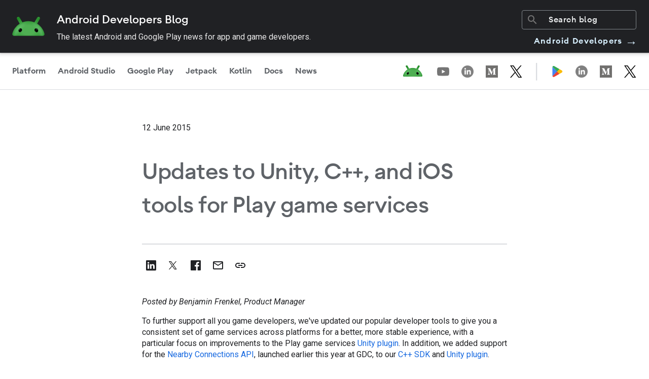

--- FILE ---
content_type: text/html; charset=UTF-8
request_url: https://android-developers.googleblog.com/2015/06/updates-to-unity-c-and-ios-tools-for.html
body_size: 31973
content:
<!DOCTYPE html>
<html class='v2 detail-page' dir='ltr' itemscope='' itemtype='http://schema.org/Blog' lang='en' xmlns='http://www.w3.org/1999/xhtml' xmlns:b='http://www.google.com/2005/gml/b' xmlns:data='http://www.google.com/2005/gml/data' xmlns:expr='http://www.google.com/2005/gml/expr' xmlns:og='http://ogp.me/ns#'>
<head>
<link href='https://www.blogger.com/static/v1/widgets/335934321-css_bundle_v2.css' rel='stylesheet' type='text/css'/>
<!-- Google Tag Manager -->
<script>
      (function(w,d,s,l,i){w[l]=w[l]||[];w[l].push({'gtm.start':
      new Date().getTime(),event:'gtm.js'});var f=d.getElementsByTagName(s)[0],
      j=d.createElement(s),dl=l!='dataLayer'?'&l='+l:'';j.async=true;j.src=
      'https://www.googletagmanager.com/gtm.js?id='+i+dl;f.parentNode.insertBefore(j,f);
      })(window,document,'script','dataLayer','GTM-TB2PQP2');
    </script>
<!-- End Google Tag Manager -->
<title>Android Developers Blog: Updates to Unity, C++, and iOS tools for Play game services</title>
<meta content='width=device-width, height=device-height, minimum-scale=1.0, initial-scale=1.0, user-scalable=0' name='viewport'/>
<meta content='IE=Edge' http-equiv='X-UA-Compatible'/>
<meta content='Fdm6m1f7LG-QAyDu0qnE_r6lNk42A1CWFBPRD6Y4WuM' name='google-site-verification'/>
<meta content='https://ssl.gstatic.com/images/icons/gplus-32.png' property='og:image'/>
<meta content='article' property='og:type'/>
<meta content='Updates to Unity, C++, and iOS tools for Play game services' property='og:title'/>
<meta content='en_US' property='og:locale'/>
<meta content='https://android-developers.googleblog.com/2015/06/updates-to-unity-c-and-ios-tools-for.html' property='og:url'/>
<meta content='Android Developers Blog' property='og:site_name'/>
<link href='https://fonts.googleapis.com/css?family=Roboto:300,400italic,400,500,500italic,700,700italic' rel='stylesheet' type='text/css'/>
<link href='https://fonts.googleapis.com/icon?family=Material+Icons' rel='stylesheet'/>
<link href='https://www.gstatic.com/devrel-devsite/prod/v37463d4834445c1e880de1e91d2f8fc2c6a0e86fca4aa6a7bdbb270b040181dc/android/css/app.css' rel='stylesheet'/>
<script src='https://ajax.googleapis.com/ajax/libs/jquery/1.11.3/jquery.min.js' type='text/javascript'></script>
<script src='https://cdn.rawgit.com/google/code-prettify/master/loader/run_prettify.js' type='text/javascript'></script>
<script src='https://www.google.com/js/gweb/analytics/autotrack.js' type='text/javascript'></script>
<script src='https://apis.google.com/js/plusone.js' type='text/javascript'></script>
<script type='text/javascript'>
      (function(i,s,o,g,r,a,m){i['GoogleAnalyticsObject']=r;i[r]=i[r]||function(){
        (i[r].q=i[r].q||[]).push(arguments)},i[r].l=1*new Date();a=s.createElement(o),
        m=s.getElementsByTagName(o)[0];a.async=1;a.src=g;m.parentNode.insertBefore(a,m)
      })(window,document,'script','//www.google-analytics.com/analytics.js','ga');
      ga('create', 'UA-961555-37', 'auto');
      ga('send', 'pageview');
    </script>
<!-- End -->
<style id='page-skin-1' type='text/css'><!--
body {
font-family: Roboto, sans-serif;
font-weight: 400;
font-size: 16px;
line-height: 28px;
-webkit-font-smoothing: antialiased;
color: #202124
}
h1 {
font-family: Google Sans, Noto Sans, Android Euclid, Roboto, sans-serif;
font-size: 44px;
font-weight: 500;
line-height: 61.6px
}
h2 {
font-size: 30px;
line-height: 40px
}
h2,
h3 {
font-family: Google Sans, Noto Sans, Android Euclid, Roboto, sans-serif;
font-weight: 500
}
h3 {
font-size: 24px;
line-height: 32px
}
h4 {
font-family: Google Sans, Noto Sans, Android Euclid, Roboto, sans-serif;
font-size: 20px;
font-weight: 500;
line-height: 26px
}
h5 {
font-size: 16px;
line-height: 24px
}
h5,
h6 {
font-family: Roboto, sans-serif;
font-weight: 600
}
h6 {
font-size: 14px;
line-height: 22px
}
.display {
font-family: Roboto, sans-serif;
font-size: 48px;
font-weight: 600;
line-height: 67.2px
}
.hidden-text {
height: 1px;
overflow: hidden;
pointer-events: none;
position: absolute;
top: -10px;
width: 1px
}
img,
video {
border: 0;
height: auto;
max-width: 100%;
}
.featured__image img,
.adb-card__image-wrapper img {
width: 100%;
}
body {
position: relative;
min-height: 100vh
}
body.no-scroll {
overflow: hidden
}
a {
color: #4184f3;
text-decoration: none
}
a:focus,
a:focus-visible {
outline-offset: -2px
}
.content-wrap {
padding-top: 200px;
max-width: 800px;
margin: auto;
display: -webkit-box;
display: -webkit-flex;
display: -ms-flexbox;
display: flex;
-webkit-box-orient: vertical;
-webkit-box-direction: normal;
-webkit-flex-direction: column;
-ms-flex-direction: column;
flex-direction: column;
-webkit-box-align: center;
-webkit-align-items: center;
-ms-flex-align: center;
align-items: center
}
@media only screen and (max-width:915px) {
.content-wrap {
padding-top: 100px
}
}
.full-width {
width: 100%
}
.icon-link {
height: 42px;
width: 132px;
border-radius: 80px;
display: -webkit-inline-box;
display: -webkit-inline-flex;
display: -ms-inline-flexbox;
display: inline-flex;
-webkit-box-pack: center;
-webkit-justify-content: baseline;
-ms-flex-pack: center;
justify-content: baseline;
-webkit-box-align: center;
-webkit-align-items: center;
-ms-flex-align: center;
align-items: center;
-webkit-transition: background-color .2s linear;
transition: background-color .2s linear;
background: transparent;
border: none;
color: black !important
}
.icon-link:hover {
background-color: hsla(213, 7%, 76%, .2)
}
.icon-link:focus {
background-color: hsla(213, 7%, 76%, .26)
}
.icon-link:active {
background-color: hsla(213, 7%, 76%, .32)
}
.adb-container {
margin: 40px auto;
padding: 0 40px;
position: relative;
width: auto;
max-width: 1420px
}
@media only screen and (max-width:767px) {
.adb-container {
margin: 24px auto;
padding: 0 20px
}
}
.adb-container--large {
margin: 40px auto;
padding: 0 40px;
position: relative;
width: auto
}
@media only screen and (max-width:767px) {
.adb-container--large {
margin: 24px auto;
padding: 0 20px
}
}
.adb-container--flex-horizontal {
display: -webkit-box;
display: -webkit-flex;
display: -ms-flexbox;
display: flex
}
.section,
body {
margin: 0
}
.adb-card {
position: relative;
background: #fff;
-webkit-box-sizing: border-box;
box-sizing: border-box;
border-radius: 8px;
margin: 40px 0;
padding: 20px;
overflow: hidden;
-webkit-backface-visibility: hidden;
backface-visibility: hidden;
-webkit-transform: translateZ(0);
transform: translateZ(0);
-webkit-transition: opacity .2s linear, -webkit-box-shadow .2s linear;
transition: opacity .2s linear, -webkit-box-shadow .2s linear;
transition: box-shadow .2s linear, opacity .2s linear;
transition: box-shadow .2s linear, opacity .2s linear, -webkit-box-shadow .2s linear
}
.divider {
border: none;
height: 1px;
color: #DADCE0;
background-color: #DADCE0;
margin: 0 20px;
}
.adb-card:first-child {
background-color: #d7effe;
border: none;
padding: 32px 24px 32px;
margin: 40px 20px 60px;
}
@media only screen and (max-width:850px) {
.adb-card {
max-height: unset;
padding: 0 20px
}
.adb-card:first-child {
margin-bottom: 40px;
}
}
@media only screen and (max-width:600px) {
.adb-card:first-child {
margin: 0 -20px 40px;
}
.adb-card {
border-radius: 0;
padding: 0;
}
.divider {
margin: 0;
}
.content-wrap {
padding-top: 54px;
}
}
.adb-card:focus-within,
.adb-card:hover {
-webkit-box-shadow: 0 0 36px rgba(0, 0, 0, .1);
box-shadow: 0 0 36px rgba(0, 0, 0, .1);
cursor: pointer
}
.adb-card__href {
height: 100%;
left: 0;
opacity: 0;
position: absolute;
top: 0;
width: 100%;
z-index: 2
}
.adb-card__image-wrapper {
overflow: hidden;
position: relative;
width: auto;
-webkit-flex-basis: 40%;
-ms-flex-preferred-size: 40%;
flex-basis: 40%;
display: -webkit-box;
display: -webkit-flex;
display: -ms-flexbox;
display: flex;
-webkit-box-align: center;
-webkit-align-items: center;
-ms-flex-align: center;
align-items: center;
-webkit-box-pack: center;
-webkit-justify-content: center;
-ms-flex-pack: center;
justify-content: center
}
.adb-card__content {
padding: 24px 0 0
}
.adb-card__title {
font-family: Google Sans, Noto Sans, Android Euclid, Roboto, sans-serif;
font-size: 32px;
line-height: 40px;
font-weight: 600;
margin-bottom: 12px
}
.adb-card__info {
font-weight: 400;
font-size: 16px;
line-height: 24px;
margin-bottom: 24px
}
.adb-card__description {
font-weight: 500;
font-size: 14px;
line-height: 20px;
margin-bottom: 48px
}
.adb-card:hover .adb-content__image-wrapper img,
.adb-card__href:focus~.adb-content__image-wrapper img {
-webkit-transform: scale(1.03);
transform: scale(1.03);
-webkit-transition: -webkit-transform 1s ease;
transition: -webkit-transform 1s ease;
transition: transform 1s ease;
transition: transform 1s ease, -webkit-transform 1s ease
}
.devsite-footer {
padding: 0 24px;
border-top: 1px solid #bdc1c6
}
.devsite-footer li {
display: block
}
.devsite-footer li a {
text-decoration: none;
font-size: 14px;
line-height: 16px;
color: #202124
}
.devsite-footer li a:focus,
.devsite-footer li a:hover {
color: #1a73e8;
outline: none
}
.devsite-footer-linkboxes-list {
display: grid;
grid-gap: 24px;
grid-template-columns: 1fr 1fr 1fr;
margin: 0;
padding: 24px 0;
border-bottom: 1px solid #bdc1c6
}
@media only screen and (max-width:767px) {
.devsite-footer-linkboxes-list {
grid-template-columns: 1fr;
padding-left: 0
}
}
.devsite-footer-linkbox {
display: block
}
.devsite-footer-linkbox-heading {
font-size: 16px;
line-height: 26px;
font-weight: 400;
margin: 0 0 4px
}
.devsite-footer-linkbox ul {
padding-left: 0
}
.devsite-footer-sites-list {
-webkit-box-align: center;
-webkit-align-items: center;
-ms-flex-align: center;
align-items: center
}
@media only screen and (max-width:767px) {
.devsite-footer-sites-list {
-webkit-box-orient: vertical;
-webkit-box-direction: normal;
-webkit-flex-direction: column;
-ms-flex-direction: column;
flex-direction: column;
-webkit-box-align: start;
-webkit-align-items: flex-start;
-ms-flex-align: start;
align-items: flex-start
}
}
.devsite-footer-utility nav {
display: -webkit-box;
display: -webkit-flex;
display: -ms-flexbox;
display: flex;
-webkit-box-align: center;
-webkit-align-items: center;
-ms-flex-align: center;
align-items: center
}
@media only screen and (max-width:767px) {
.devsite-footer-utility nav {
-webkit-box-orient: vertical;
-webkit-box-direction: normal;
-webkit-flex-direction: column;
-ms-flex-direction: column;
flex-direction: column;
-webkit-box-align: start;
-webkit-align-items: flex-start;
-ms-flex-align: start;
align-items: flex-start
}
}
.devsite-footer-utility-list {
display: -webkit-box;
display: -webkit-flex;
display: -ms-flexbox;
display: flex;
-webkit-box-align: center;
-webkit-align-items: center;
-ms-flex-align: center;
align-items: center;
-webkit-box-pack: justify;
-webkit-justify-content: space-between;
-ms-flex-pack: justify;
justify-content: space-between;
-webkit-box-flex: 1;
-webkit-flex: 1;
-ms-flex: 1;
flex: 1;
padding: 24px 0
}
@media only screen and (max-width:767px) {
.devsite-footer-utility-list {
-webkit-box-orient: vertical;
-webkit-box-direction: normal;
-webkit-flex-direction: column;
-ms-flex-direction: column;
flex-direction: column;
-webkit-box-align: start;
-webkit-align-items: flex-start;
-ms-flex-align: start;
align-items: flex-start;
padding: 0
}
}
.devsite-footer-utility-button {
justify-self: flex-end;
-webkit-box-align: center;
-webkit-align-items: center;
-ms-flex-align: center;
align-items: center;
line-height: 20px;
margin-left: auto;
padding-left: 16px
}
.devsite-footer-utility-item {
display: -webkit-box;
display: -webkit-flex;
display: -ms-flexbox;
display: flex;
margin: 0 8px 0 0
}
.devsite-footer-utility-item:last-child {
margin-right: 0
}
@media only screen and (min-width:768px) {
.devsite-footer-utility-item:not(:first-child):before {
content: "|";
margin: 0 8px 0 0
}
}
.devsite-footer-sites {
border-bottom: 1px solid #bdc1c6;
padding: 24px 0 23px
}
.devsite-footer-sites-logo {
height: 32px;
margin-top: 5px;
width: 185px
}
.devsite-footer-sites-list {
display: -webkit-box;
display: -webkit-flex;
display: -ms-flexbox;
display: flex;
list-style: none;
padding: 0
}
.devsite-footer-sites-item {
margin: 0 0 0 40px
}
@media only screen and (max-width:767px) {
.devsite-footer-sites-item {
margin: 0
}
}
.devsite-footer-sites-link {
display: block;
padding: 8px 0;
color: #202124
}
.devsite-footer-sites-link:focus,
.devsite-footer-sites-link:hover {
color: #1a73e8;
outline: none
}
.devsite-footer-utility-link:focus {
text-decoration: underline
}
.devsite-footer-utility .devsite-footer-utility-button {
line-height: 20px;
font: 400 14px/16px Roboto, sans-serif
}
.devsite-footer-utility .devsite-footer-utility-button:before {
content: "";
margin: 0
}
@media only screen and (max-width:767px) {
.devsite-footer-utility .devsite-footer-utility-button {
display: -webkit-box;
display: -webkit-flex;
display: -ms-flexbox;
display: flex;
-webkit-box-orient: horizontal;
-webkit-box-direction: normal;
-webkit-flex-direction: row;
-ms-flex-direction: row;
flex-direction: row;
-webkit-box-pack: justify;
-webkit-justify-content: space-between;
-ms-flex-pack: justify;
justify-content: space-between;
padding: 0;
margin: 18px 0 12px
}
}
.devsite-footer-utility .devsite-footer-utility-button .devsite-footer-utility-link {
border: 0;
background: #1a73e8;
color: #fff;
line-height: 36px;
-webkit-flex-shrink: 0;
-ms-flex-negative: 0;
flex-shrink: 0;
margin: 0 0 0 16px;
border-radius: 2px;
-webkit-box-shadow: 0 1px 2px 0;
box-shadow: 0 1px 2px 0;
display: inline-block;
font: 500 14px/36px Roboto, sans-serif;
height: 36px;
letter-spacing: 0;
min-width: 36px;
padding: 0 24px;
text-align: center;
-webkit-transition: background-color .2s, border .2s, -webkit-box-shadow .2s;
transition: background-color .2s, border .2s, -webkit-box-shadow .2s;
transition: background-color .2s, border .2s, box-shadow .2s;
transition: background-color .2s, border .2s, box-shadow .2s, -webkit-box-shadow .2s;
vertical-align: middle;
white-space: nowrap
}
.devsite-footer-utility .devsite-footer-utility-button .devsite-footer-utility-link:hover {
background: #1765cc
}
.adb-page__title {
font-family: Google Sans, Noto Sans, Android Euclid, Roboto, sans-serif;
font-size: 44px;
font-weight: 500;
line-height: 61.6px;
text-align: center;
color: #202124
}
.adb-detail hr {
border: 1px solid #dadce0;
margin: 40px 0
}
.adb-detail__title {
font-size: 40px;
font-weight: 600;
line-height: 48px
}
.adb-detail__info {
font-weight: 400;
font-size: 16px;
line-height: 24px
}
.adb-detail__content {
min-height: 200px
}
.icon-sidebar {
position: absolute;
display: -webkit-box;
display: -webkit-flex;
display: -ms-flexbox;
display: flex;
-webkit-box-orient: vertical;
-webkit-box-direction: normal;
-webkit-flex-direction: column;
-ms-flex-direction: column;
flex-direction: column;
-webkit-box-pack: start;
-webkit-justify-content: flex-start;
-ms-flex-pack: start;
justify-content: flex-start;
top: 0;
left: -300px;
max-width: 220px;
gap: 8px
}
.icon-sidebar .share-text {
font-weight: 500;
margin-left: 4px
}
@media only screen and (max-width:1440px) {
.icon-sidebar {
position: relative;
-webkit-flex-direction: row;
-ms-flex-direction: row;
flex-direction: row;
left: 0;
margin-top: -20px;
margin-bottom: 40px;
}
.icon-sidebar .share-text {
display: none;
}
}
.copy-tooltip {
display: none;
position: fixed;
bottom: 16px;
left: 10px;
z-index: 100;
opacity: 0;
-webkit-transition: opacity 0.3s;
transition: opacity 0.3s;
}
.copy-tooltip .copy-tooltiptext {
width: 200px;
background-color: #202124;
color: #fff;
text-align: center;
border-radius: 80px;
padding: 8px 16px;
}
.header__overlay {
height: 100vh;
left: 0;
position: fixed;
width: 100vw;
border: none;
background-color: rgba(0, 0, 0, .4);
-webkit-animation: fade-in .4s cubic-bezier(.39, .575, .565, 1);
animation: fade-in .4s cubic-bezier(.39, .575, .565, 1);
opacity: 0;
top: 0;
z-index: -1;
display: none
}
.header__overlay.show {
display: block;
opacity: 1;
z-index: 800;
-webkit-transition: opacity .2s ease-in-out;
transition: opacity .2s ease-in-out
}
.social-icons__links {
height: 100%;
display: -webkit-box;
display: -webkit-flex;
display: -ms-flexbox;
display: flex;
-webkit-box-align: center;
-webkit-align-items: center;
-ms-flex-align: center;
align-items: center;
gap: 24px
}
.social-icons__links path {
fill: #80868b
}
.social-icons__container-header {
display: -webkit-box;
display: -webkit-flex;
display: -ms-flexbox;
display: flex;
-webkit-box-align: center;
-webkit-align-items: center;
-ms-flex-align: center;
align-items: center;
height: 100%;
margin-right: 14px
}
@media only screen and (max-width:1000px) {
.social-icons__container-header {
display: none
}
}
.adb-blog-logo:focus,
.adb-blog-logo:hover {
opacity: .7;
text-decoration: none
}
.adb-blog-logo__image {
height: 32px;
margin-left: 0;
margin-top: 6px
}
@media only screen and (min-width:840px) {
.adb-blog-logo__image {
margin-left: 24px
}
}
.header {
position: fixed;
background: #fff;
z-index: 700;
top: 0;
width: 100%;
overflow: hidden;
-webkit-box-shadow: 0 1px 2px 0 rgba(60, 64, 67, .3), 0 2px 6px 2px rgba(60, 64, 67, .15);
box-shadow: 0 1px 2px 0 rgba(60, 64, 67, .3), 0 2px 6px 2px rgba(60, 64, 67, .15);
height: auto
}
.header .top-row {
display: -webkit-box;
display: -webkit-flex;
display: -ms-flexbox;
display: flex;
-webkit-box-pack: justify;
-webkit-justify-content: space-between;
-ms-flex-pack: justify;
justify-content: space-between;
padding-right: 24px;
height: 50px;
-webkit-box-align: center;
-webkit-align-items: center;
-ms-flex-align: center;
align-items: center;
border-bottom: 1px solid #e6e6e6
}
@media only screen and (max-width:839px) {
.header .top-row {
padding: 0 16px
}
}
.header .top-row__left,
.header .top-row__right {
-webkit-box-align: center;
-webkit-align-items: center;
-ms-flex-align: center;
align-items: center;
-webkit-box-flex: 0;
-webkit-flex: 0 0 auto;
-ms-flex: 0 0 auto;
flex: 0 0 auto;
height: 100%
}
.header .nav-row,
.header .top-row__left,
.header .top-row__right {
display: -webkit-box;
display: -webkit-flex;
display: -ms-flexbox;
display: flex
}
.header .nav-row {
background: #fff;
-webkit-box-pack: justify;
-webkit-justify-content: space-between;
-ms-flex-pack: justify;
justify-content: space-between;
width: 100%
}
.header .nav-items {
display: -webkit-box;
display: -webkit-flex;
display: -ms-flexbox;
display: flex;
-webkit-box-flex: 1;
-webkit-flex-grow: 1;
-ms-flex-positive: 1;
flex-grow: 1;
height: 50px;
position: relative;
background-color: #fff
}
@media only screen and (max-width:839px) {
.header .nav-items {
display: none
}
}
.header .nav-items tab {
position: relative
}
.header .nav-items tab.active .header__nav-item:after,
.header .nav-items tab:hover .header__nav-item:after {
background: #1a73e8
}
.header .nav-items tab.active .header__nav-item,
.header .nav-items tab:focus-within a {
color: #202124
}
@media only screen and (max-width:839px) {
.header .header__cta,
.header .nav-items {
display: none
}
}
.header__search-container {
display: -webkit-box;
display: -webkit-flex;
display: -ms-flexbox;
display: flex;
-webkit-box-align: center;
-webkit-align-items: center;
-ms-flex-align: center;
align-items: center;
margin: 6px 0 6px 24px;
overflow: hidden;
position: relative;
margin-right: 36px;
border-radius: 4px
}
@media only screen and (max-width:767px) {
.header__search-container:not(.mobile) {
display: none
}
}
.header__search-container.mobile {
margin: 0 0 20px
}
.header__search-container.mobile #searchform,
.header__search-container.mobile .searchbox {
width: 100%
}
.header__search-container .searchbox {
border-radius: 2px
}
.header__search-container .searchbox input {
font-family: Google Sans, Noto Sans, Android Euclid, Roboto, sans-serif;
font-weight: 400;
font-size: 16px;
line-height: 28px;
font-weight: 500;
color: #80868b;
border: 0;
margin: 0;
height: 20px;
outline: 0;
padding: 8px 8px 8px 40px;
width: 100%;
-webkit-transition: background .2s;
transition: background .2s
}
.header__search-container .searchbox input::-webkit-input-placeholder {
color: #80868b
}
.header__search-container .searchbox input:-ms-input-placeholder,
.header__search-container .searchbox input::-ms-input-placeholder {
color: #80868b
}
.header__search-container .searchbox input::placeholder {
color: #80868b
}
.header__search-container .searchbox input:hover {
background: #e8eaed
}
.header__search-container .material-icons {
color: #80868b;
left: 8px;
position: absolute;
top: 6px;
-webkit-transition: color .2s;
transition: color .2s
}
.header__cta {
font-family: Google Sans, Noto Sans, Android Euclid, Roboto, sans-serif;
font-size: 16px;
font-weight: 600;
line-height: 20px;
display: -webkit-box;
display: -webkit-flex;
display: -ms-flexbox;
display: flex;
-webkit-box-align: center;
-webkit-align-items: center;
-ms-flex-align: center;
align-items: center;
color: #1a73e8 !important;
text-decoration: none
}
.header__cta.mobile {
padding: 18px 0
}
.header__cta:hover .cta-icon {
margin-left: 0;
margin-right: 12px
}
.header__cta .cta-icon {
-webkit-transition: margin-right .2s linear, margin-left .2s linear;
transition: margin-right .2s linear, margin-left .2s linear;
margin-left: 4px;
margin-right: 8px;
-webkit-transform: rotate(180deg);
transform: rotate(180deg)
}
.header__cta .cta-icon path {
fill: #1a73e8
}
.header__nav-item {
font-family: Roboto, sans-serif;
font-size: 16px;
font-weight: 600;
line-height: 24px;
color: #80868b;
font-weight: 500;
display: -webkit-box;
display: -webkit-flex;
display: -ms-flexbox;
display: flex;
-webkit-box-align: center;
-webkit-align-items: center;
-ms-flex-align: center;
align-items: center;
padding: 0 18px;
height: 100%;
text-transform: none;
text-decoration: none
}
.header__nav-item:hover {
color: #202124
}
.header__nav-item.mobile {
font-weight: 500;
padding: 0
}
.header__nav-item:after {
bottom: 0;
border-radius: 3px 3px 0 0;
content: "";
display: block;
height: 3px;
left: 50%;
min-width: 20px;
position: absolute;
right: 0;
-webkit-transform: translateX(-50%);
transform: translateX(-50%);
width: calc(100% - 24px)
}
.header__hamburger {
border: 0;
background: none;
outline: none;
padding: 0;
margin: 1px 8px 0 -4px;
padding: 8px;
color: rgba(0, 0, 0, .65);
cursor: pointer
}
@media only screen and (min-width:840px) {
.header__hamburger {
display: none
}
}
.header__side-menu {
background-color: #fff;
bottom: 0;
-webkit-box-orient: vertical;
-webkit-box-direction: normal;
-webkit-flex-direction: column;
-ms-flex-direction: column;
flex-direction: column;
height: 100%;
left: 0;
overflow: auto;
position: fixed;
top: 0;
-webkit-transform: translateX(-100%);
transform: translateX(-100%);
-webkit-transition: -webkit-transform .2s cubic-bezier(.215, .61, .355, 1);
transition: -webkit-transform .2s cubic-bezier(.215, .61, .355, 1);
transition: transform .2s cubic-bezier(.215, .61, .355, 1);
transition: transform .2s cubic-bezier(.215, .61, .355, 1), -webkit-transform .2s cubic-bezier(.215, .61, .355, 1);
z-index: 900
}
.header__side-menu.is-open {
-webkit-transform: translateX(0);
transform: translateX(0);
width: 80%
}
.header__side-menu.is-open,
.header__side-menu__content {
display: -webkit-box;
display: -webkit-flex;
display: -ms-flexbox;
display: flex;
height: 100%
}
.header__side-menu__content {
padding: 18px 16px 0;
-webkit-box-orient: vertical;
-webkit-box-direction: normal;
-webkit-flex-direction: column;
-ms-flex-direction: column;
flex-direction: column
}
.header__side-menu__content .spacer {
-webkit-box-flex: 1;
-webkit-flex: 1;
-ms-flex: 1;
flex: 1
}
.header__side-menu__title {
font-family: Roboto, sans-serif;
font-size: 20px;
line-height: 26px;
font-weight: 500;
margin-bottom: 12px
}
.header__side-menu__items {
list-style: none
}
.header__side-menu__items li {
padding: 12px 0
}
.header__side-menu__items tab {
position: relative
}
.header__side-menu__items tab.active .header__nav-item,
.header__side-menu__items tab:focus-within a {
color: #202124
}
.header__side-menu__bottom {
border-top: 1px solid #e6e6e6
}
.header__side-menu__logo-container {
background: #fff;
height: 40px;
display: -webkit-box;
display: -webkit-flex;
display: -ms-flexbox;
display: flex;
-webkit-box-align: center;
-webkit-align-items: center;
-ms-flex-align: center;
align-items: center;
-webkit-flex-shrink: 0;
-ms-flex-negative: 0;
flex-shrink: 0;
padding: 4px 16px;
border-bottom: 1px solid #e6e6e6
}
#nav .widget {
margin: 0
}
.featured__wrapper {
width: 100%;
border: 0;
background-color: #e8f0fe;
display: -webkit-box;
display: -webkit-flex;
display: -ms-flexbox;
display: flex;
-webkit-box-pack: center;
-webkit-justify-content: center;
-ms-flex-pack: center;
justify-content: center;
-webkit-box-align: center;
-webkit-align-items: center;
-ms-flex-align: center;
align-items: center;
padding-top: 48px;
}
@media only screen and (max-width:767px) {
.featured__wrapper {
padding: 0
}
}
.featured__inner {
max-width: 1080px;
width: calc(100% - 24px);
display: -webkit-box;
display: -webkit-flex;
display: -ms-flexbox;
display: flex;
-webkit-box-orient: vertical;
-webkit-box-direction: normal;
-webkit-flex-direction: column;
-ms-flex-direction: column;
flex-direction: column;
-webkit-box-pack: justify;
-webkit-justify-content: space-between;
-ms-flex-pack: justify;
justify-content: space-between;
position: relative;
padding: 48px
}
@media only screen and (min-width:768px) {
.featured__inner {
-webkit-box-orient: horizontal;
-webkit-box-direction: normal;
padding: 12px 80px
}
}
.featured__href {
height: 100%;
left: 0;
position: absolute;
top: 0;
width: 100%;
z-index: 2
}
.featured__image {
-webkit-align-self: center;
-ms-flex-item-align: center;
align-self: center;
width: 100%;
max-width: 100%;
}
.featured__content {
-webkit-align-self: center;
-ms-flex-item-align: center;
align-self: center;
margin-top: 24px;
width: 100%
}
.featured__title {
font-size: 32px;
line-height: 44.8px;
font-weight: 500;
font-family: Google Sans, Noto Sans, Android Euclid, Roboto, sans-serif;
margin-bottom: 15px
}
.featured__info {
font-family: Roboto Mono, monospace;
font-weight: 400;
font-size: 12px;
line-height: 160%;
margin-bottom: 24px
}
.featured__description {
margin-bottom: 48px
}
.preview.featured__wrapper {
-webkit-box-orient: vertical;
-webkit-box-direction: normal;
-webkit-flex-direction: column;
-ms-flex-direction: column;
flex-direction: column;
background-color: #f1f3f4;
padding: 64px 0 120px
}
.preview.featured__wrapper h1 {
margin: 0 0 64px
}
.blog-label-container {
display: -webkit-box;
display: -webkit-flex;
display: -ms-flexbox;
display: flex;
-webkit-box-orient: horizontal;
-webkit-box-direction: normal;
-webkit-flex-direction: row;
-ms-flex-direction: row;
flex-direction: row;
-webkit-box-align: center;
-webkit-align-items: center;
-ms-flex-align: center;
align-items: center;
-webkit-flex-wrap: wrap;
-ms-flex-wrap: wrap;
flex-wrap: wrap;
gap: 16px
}
.blog-label-container .blog-label {
text-decoration: none;
z-index: 3
}
.blog-label-container .blog-label span {
font-size: 14px;
line-height: 20px;
font-weight: 500;
text-align: center;
background-color: #F1F3F4;
border-radius: 100px;
padding: 4px 16px;
color: #3c4043
}
.adb-card:first-child .blog-label span {
background-color: #fff;
}
.blog-label-container .blog-label span:focus,
.blog-label-container .blog-label span:hover {
background-color: #D7EFFE
}
.adb-card:first-child .blog-label span:focus,
.adb-card:first-child .blog-label span:hover {
background-color: #F1F3F4
}
.blog-label-container .blog-label span:focus-visible {
outline-offset: 0
}
#pagination-container {
display: none
}
.pagination {
display: -webkit-box;
display: -webkit-flex;
display: -ms-flexbox;
display: flex;
-webkit-box-pack: justify;
-webkit-justify-content: space-between;
-ms-flex-pack: justify;
justify-content: space-between;
width: 100%
}
.pagination .page-button {
font-family: Google Sans, Noto Sans, Android Euclid, Roboto, sans-serif;
font-size: 16px;
font-weight: 600;
line-height: 24px !important;
color: black;
background-color: #C6FF00;
padding: 16px 24px;
border-radius: 80px;
text-decoration: none;
height: 56px !important;
width: unset !important;
}
.pagination .page-button:focus,
.pagination .page-button:hover {
background-color: #C6FF00;
}
.pagination .page-button.disabled {
color: #80868b;
background-color: #f1f3f4
}    
--></style>
<style id='template-skin-1' type='text/css'><!--

--></style>
<!-- start all head -->
<meta content='text/html; charset=UTF-8' http-equiv='Content-Type'/>
<meta content='blogger' name='generator'/>
<link href='https://android-developers.googleblog.com/favicon.ico' rel='icon' type='image/x-icon'/>
<link href='https://android-developers.googleblog.com/2015/06/updates-to-unity-c-and-ios-tools-for.html' rel='canonical'/>
<link rel="alternate" type="application/atom+xml" title="Android Developers Blog - Atom" href="https://android-developers.googleblog.com/feeds/posts/default" />
<link rel="alternate" type="application/rss+xml" title="Android Developers Blog - RSS" href="https://android-developers.googleblog.com/feeds/posts/default?alt=rss" />
<link rel="service.post" type="application/atom+xml" title="Android Developers Blog - Atom" href="https://www.blogger.com/feeds/6755709643044947179/posts/default" />

<link rel="alternate" type="application/atom+xml" title="Android Developers Blog - Atom" href="https://android-developers.googleblog.com/feeds/6908502337033392091/comments/default" />
<!--Can't find substitution for tag [blog.ieCssRetrofitLinks]-->
<link href='https://ssl.gstatic.com/images/icons/gplus-32.png' rel='image_src'/>
<meta content='https://android-developers.googleblog.com/2015/06/updates-to-unity-c-and-ios-tools-for.html' property='og:url'/>
<meta content='Updates to Unity, C++, and iOS tools for Play game services' property='og:title'/>
<meta content='News and insights on the Android platform, developer tools, and events.' property='og:description'/>
<meta content='https://lh3.googleusercontent.com/blogger_img_proxy/AEn0k_ukDECuxBXRCOxZche0UtBQr7yJqF0LgH960_uAIaCzHTMm4Ay2bTlVmJjZTZPzyjp9x6CFQ_FSUCc6HKUsuCVuIh3PZoookSBlz2iiCyJPhsNjUHo=w1200-h630-p-k-no-nu' property='og:image'/>
<!-- end all head -->
<base target='_self'/>
<style>
         /** Blogger default styles **/
         html, .Label h2, #sidebar .rss a, .BlogArchive h2, .FollowByEmail h2.title, .widget .post h2 {
           font-family: Roboto, sans-serif;
         }

         .plusfollowers h2.title, .post h2.title, .widget h2.title {
           font-family: Roboto, sans-serif;
         }

         pre, .post-content pre.prettyprint {
           background-color: #f7f7f7;
           border: 1px solid #ddd;
           margin: 0 0 1em 0;
           padding: 1em;
           overflow: auto;
         }

         pre, code {
           font-size: 9pt;
           line-height: 125%;
           font-family: monospace;
         }

         pre, code {
           color: #060;
           font: 13px/18px Consolas, 'Liberation Mono', Menlo, Monaco, Courier, monospace;
           -webkit-font-smoothing: subpixel-antialiased;
           -moz-osx-font-smoothing: auto;
         }

         /* Styles for https://github.com/google/code-prettify */
         .com { color: #060; }
         .kwd { color: #008; }
         .typ { color: #606; }
         .lit { color: #066; }
         .pun { color: #660; }
         .pln { color: #000; }

         .fb-custom img, .twitter-custom img, .gplus-share img, .email-custom img {
           cursor: pointer;
           opacity: 0.54;
         }

         .twitter-custom, .gplus-share, .fb-custom {
           margin-right: 12px;
         }

         /** Blogger custom theme **/

         .adb-header,
         .searchBox input {
             box-sizing: border-box;
         }

         .popout-nav {
           background-color: white;
           width: 280px;
           height: 100%;
           position: fixed;
           z-index: 6;
           left: -280px;
           transition: left 0.2s;
         }

         .popout-search {
           background-color: white;
           width: 280px;
           position: fixed;
           z-index: 6;
           right: -280px;
           transition: right 0.2s;
           top: 0;
         }
      
      	 .popout-search .widget {
           margin: 0;
      	 }
         
         .popout-search #BlogSearch2_form .popout-options {
      	   padding-right: 24px;
           width: calc(100% - 48px);
         }

         .dropdown-nav {
           display: none;
           background-color: white;
           width: 104px;
           position: fixed;
           padding: 4px 0px 3px 0px;
           z-index: 4;
           left: 352px;
           top: 176px;
           transition: top 0.2s;
           box-shadow: 0 0px 2px 0 rgba(60,64,67,.3), 0 0px 6px 2px rgba(60,64,67,.15), inset 0 0px 6px -4px rgba(154,160,166,.5);
         }

         .dropdown-options {
           align-items: center;
           display: flex;
           flex-wrap: wrap;
           width: 94px;
           height: 48px;
           padding-left: 10px;
         }

         .dropdown-options:hover {
           background-color: #f7f9fa;
         }

         .dropdown-options span {
           color: #80868b;
         }

         .popout-options {
           padding-right: 8px;
           padding-left: 24px;
           padding-top: 16px;
           padding-bottom: 15px;
           display: inline-block;
           width: calc(100% - 32px);
           border-top: 1px solid #ddd;
           font-size: 13px;
           font-weight: 700;
           color: #80868b !important;
         }

         .popout-options:last-of-type {
           border-bottom: 1px solid #ddd;
         }

         .popout-options:first-of-type {
           border-top: 0;
         }

         #close-popout {
           padding: 12px 12px 11px 20px;
         }

         #close-search-popout {
           padding: 12px 20px 11px 12px;
           text-align: right;
         }

         .popout-search-overlay{
           display: none;
           opacity: 0;
           background-color: black;
		   width: 100%;
      	   height: 100%;
           position: fixed;
           transition: opacity 0.2s;
        }

        .popout-overlay{
          display: none;
          opacity: 0;
          background-color: black;
          width: 100%;
          height: 100%;
          position: fixed;
		  z-index: 5;
          transition: opacity 0.2s;
        }

         html {
           background-color: #fff;
           font-family: Roboto, sans-serif;
           -moz-osx-font-smoothing: grayscale;
           -webkit-font-smoothing: antialiased;
         }

         body {
           width: 100%;
           position: absolute;
           padding: 0;
           /* This ensures that the scroll bar is always present, which is needed */
           /* because  render happens after page load; otherwise the header */
           /* would 'bounce' in-between states. */
           min-height: 150%;
         }

         h2 {
           font-size: 130%;
         }

         h1, h2, h3, h4, h5 {
           line-height: 1.5em;
           margin-bottom: 1em;
         }

         html, h4, h5, h6 {
           font-size: 14px;
         }

         a, a:visited {
           color: #039be5;
           text-decoration: none;
         }

         pre code {
           display: block;
         }

         .cols-wrapper {
           margin-top: 56px;
         }

         .header-outer, .cols-wrapper {
           padding: 0 60px;
         }

         html, .header-inner a {
           color: #212121;
           color: rgba(0, 0, 0, .87);
         }


         /** Archive widget. **/

         .BlogArchive {
           font-size: 13px;
           font-weight: normal;
         }

         .BlogArchive .widget- {
           display: none;
         }

         .BlogArchive h2, .Label h2 {
           color: #039be5;
           text-decoration: none;
         }


         /* Specificity needed here to override widget CSS defaults. */


         /* Months */

         .Label {
           font-size: 13px;
           font-weight: normal;
         }

         .sidebar-icon {
           display: inline-block;
           width: auto;
           vertical-align: middle;
           height: 24px;
           margin-right: 24px;
         }

         .sidebar-social-links {
           align-items: center;
         }

         .sidebar-social-links .android-logo,
      .android-logo {
           height: 48px;
      }

         .sidebar-social-links a:last-child img {
             margin-right: 0;
         }

         .Label .widget- {
           display: none;
         }

         .searchBox input {
           border: 1px solid #eee;
           color: #212121;
           color: rgba(0, 0, 0, .87);
           font-size: 14px;
           padding: 8px 8px 8px 40px;
           width: 100%;
           font-family: Google Sans, Noto Sans, Android Euclid, Roboto, sans-serif;
           background: url('https://www.gstatic.com/images/icons/material/system/1x/search_grey600_24dp.png') 8px center no-repeat;
         }

         .searchBox ::-webkit-input-placeholder {
           /* WebKit, Blink, Edge */
           color: rgba(0, 0, 0, .54);
         }

         .section {
           margin: 0;
           padding: 0;
         }

         #sidebar-top {
           border: 1px solid #eee;
         }

         #sidebar-top > div {
           margin: 16px 0;
         }


         /*main post*/

         .post {
           margin-bottom: 30px;
         }

         #main .post .title {
           margin: 0;
         }

         #main .post .title a {
           color: #212121;
           color: rgba(0, 0, 0, .87);
           font-weight: normal;
           font-size: 24px;
         }

         .message, #main .post .post-header {
           margin: 0;
           padding: 0;
         }

         #main .post .post-header .caption, #main .post .post-header .labels-caption, #main .post .post-footer .caption, #main .post .post-footer .labels-caption {
           color: #444;
           font-weight: 500;
         }

         #main .post .post-header .published {
           font-size: 11px;
           font-weight: bold;
         }

         .post-header .publishdate {
           font-size: 16px;
           font-weight: normal;
           color: #757575;
           color: rgba(0, 0, 0, .54);
         }

         #main .post .post-footer {
           font-size: 12px;
           padding-bottom: 21px;
         }

         .label-footer {
           margin-bottom: 12px;
           margin-top: 12px;
         }

         #main .post .post-header .published {
           margin-bottom: 16px;
         }

         .post .post- {
           color: #545454;
           color: rgba(0, 0, 0, .67);
           font-size: 16px;
           margin: 16px 0 36px 0;
           line-height: 24px;
           word-wrap: break-word;
         }


         .post-summary {
           display: none;
         }

         /* Override all post images/videos to left align. */


         @media (max-width: 712px) {
           .post- img {
             max-width: 100%;
             height: auto;
             width: auto;
           }
         }

         .post- .tr-caption-container img {
           margin-bottom: 12px;
         }

         .post- iframe, .post- embed {
           margin-left: auto !important;
           margin-right: auto !important;
           max-width: 100%;
         }

         .post- .carousel-container {
           margin-bottom: 48px;
         }

         #main .post- b {
           font-weight: 500;
         }

         /* These are the main paragraph spacing tweaks. */

         #main .post- br {
           : '';
           display: block;
           padding: 4px;
         }

         .post-content .space {
           display: block;
           height: 8px;
         }

         .post-content iframe+.space, .post-content iframe+br {
           padding: 0 !important;
         }

         #main .post .jump-link {
           margin-bottom: 10px;
         }

         .post-content img, .post-content iframe {
           margin: 30px 0 20px 0;
         }

         .post-content > img:first-child, .post-content > iframe:first-child {
           margin-top: 0;
         }

         .col-right .section {
           padding: 0 16px;
         }

         #aside {
           background: #fff;
           border: 1px solid #eee;
           border-top: 0;
           z-index: 2;
         }

         #aside .widget {
           margin: 0;
         }

         #aside .widget h2, #ArchiveList .toggle+a.post-count-link {
           color: #212121;
           color: rgba(0, 0, 0, .87);
           font-weight: 400 !important;
           margin: 0;
         }

         #ArchiveList .toggle {
           float: right;
         }

         #ArchiveList .toggle .material-icons {
           padding-top: 4px;
         }

         #sidebar-top,
         #sidebar {
           background: #fff;
         }

         #sidebar .tab {
           cursor: pointer;
         }

         #sidebar .tab .arrow {
           display: inline-block;
           float: right;
         }

         #sidebar .tab .icon {
           display: inline-block;
           vertical-align: top;
           height: 24px;
           width: 24px;
           margin-right: 13px;
           margin-left: -1px;
           margin-top: 1px;
           color: #757575;
           color: rgba(0, 0, 0, .54);
         }

         #sidebar .widget-content > :first-child {
           padding-top: 8px;
         }

         #sidebar .active .tab .arrow {
           -ms-transform: rotate(180deg);
           transform: rotate(180deg);
         }

         #sidebar .arrow {
           color: #757575;
           color: rgba(0, 0, 0, .54);
         }

         #sidebar .widget h2 {
           font-size: 14px;
           line-height: 24px;
           display: inline-block;
         }

         #sidebar .widget .BlogArchive {
           padding-bottom: 8px;
         }

         #sidebar .widget {
           border-bottom: 1px solid #eee;
           box-shadow: 0px 1px 0 white;
           margin-bottom: 0;
           padding: 14px 0;
           min-height: 20px;
         }

         #sidebar .widget:last-child {
           border-bottom: none;
           box-shadow: none;
           margin-bottom: 0;
         }

         #sidebar ul {
           margin: 0;
           padding: 0;
         }

         #sidebar ul li {
           list-style: none;
           padding: 0;
         }

         #sidebar ul li a {
           line-height: 32px;
         }

         #sidebar ul ul ul li a {
           line-height: 24px;
         }

         #sidebar .archive {
           background-image: url('[data-uri]');
           height: 24px;
           line-height: 24px;
           padding-left: 30px;
         }

         #sidebar .labels {
           background-image: url('[data-uri]');
           height: 20px;
           line-height: 20px;
           padding-left: 30px;
         }

         #sidebar .rss a {
           background-image: url('[data-uri]');
         }

         #sidebar .subscription a {
           background-image: url('[data-uri]');
         }

         #sidebar-bottom {
           background: #f5f5f5;
           border-top: 1px solid #eee;
         }

         #sidebar-bottom .widget {
           border-bottom: 1px solid #e0e0e0;
           padding: 15px 0;
           text-align: center;
         }

         #sidebar-bottom > div:last-child {
           border-bottom: 0;
         }

         #sidebar-bottom .text {
           line-height: 20px;
         }

         /* Home, forward, and backward pagination. */
         .blog-pager {
           padding-top: 10px;
           margin-top: 15px;
           text-align: right !important;
         }

         #blog-pager {
           padding: 40px 0 0;
         }

         #blog-pager a {
           display: inline-block;
         }

         .blog-pager i.disabled {
           opacity: 0.2 !important;
         }

         .blog-pager i {
           color: black;
           margin-left: 16px;
           opacity: 0.54;
         }

         .blog-pager i:hover, .blog-pager i:active {
           opacity: 0.87;
         }

         #blog-pager-older-link, #blog-pager-newer-link {
           float: none;
         }

         .gplus-profile {
           background-color: #fafafa;
           border: 1px solid #eee;
           overflow: hidden;
           width: 212px;
         }

         .gplus-profile-inner {
           margin-left: -1px;
           margin-top: -1px;
         }

         /* Sidebar follow buttons. */

         .followgooglewrapper {
           padding: 12px 0 0 0;
         }

         .loading {
           visibility: hidden;
         }

         .detail-page .post-footer .cmt_iframe_holder {
           padding-top: 40px !important;
         }

         /* ADB */

         .adb-hero-area {
           min-height: 104px;
           background-color: #202124;
           box-shadow: 0 1px 2px 0 rgba(60,64,67,.3), 0 2px 6px 2px rgba(60,64,67,.15);
           z-index: 5;
           position: fixed;
           width: 100%;
         }
      
         .adb-hero-logo {
      	   height: 80px;
           position: absolute;
           top: 12px;
           left: 16px;
         }
      
         .adb-footer-btm {
           display: flex;
           margin: 0 24px;
           align-items: center;
           justify-content: space-between;
           flex-wrap: wrap;
           padding-bottom: 40px;
         }

         .subscribe-btn {
           color: black;
           background-color: #C6FF00;
           border-radius: 100px;
           font: 500 16px/24px Google Sans, Noto Sans, Android Euclid,Roboto,sans-serif;
           padding: 12px 24px;
           border: 0;
         }

         .adb-footer-info {
           align-items: center;
           display: flex;
           padding: 0;
           margin: 9px 0 0 -8px;
           font-size: 13px;
         }

         .footer-list {
           list-style: none;
           padding: 0 8px;
         }

         .subscribe-info {
           list-style: none;
           padding: 0 8px 0 0;
           font-size: 13px;
           color: black;
         }

         .footer-newsletter {
           display: flex;
           align-items: center;
         }

         .adb-header-inner {
           display: flex;
           align-items: center;
         }

         .adb-header {
           background-color: white;
           color: #fff;
           height: 48px;
           left: 0;
           overflow: hidden;
           padding: 36px 24px;
           right: 0;
           top: 104px;
           z-index: 4;
           display: flex;
           align-items: center;
           position: fixed;
      	   border-bottom: solid 1px #DADCE0;
         }

         .adb-shadow {
           margin-top: 48px;
           height: 1px;
           width: 100%;
           position: fixed;
           background: white;
           z-index: 2;
           box-shadow: 0 1px 2px 0 rgba(60,64,67,.3), 0 2px 6px 2px rgba(60,64,67,.15);
         }

         .adb-logo-box {
           display:inline;
         }

         .adb-burger-box {
           display: none;
           margin: 0 16px 0 0;
         }

         .adb-search-box {
           display: none;
           margin: 0 0 0 16px;
         }

         .adb-htag-box {
           display: flex;
           align-items: center;
         }

         .adb-header-tags {
             padding: 0 24px 0 0;
         }

         .adb-header-tags ~ .atb-header-tags {
             padding: 0 24px;
         }

         .adb-header-tags a {
           font-family: Google Sans, Noto Sans, Android Euclid, Roboto, sans-serif;
           font-weight: 600;
           font-size: 16px;
           line-height: 20px;
           color: #5F6368;
         }

         .adb-header-tags a:hover {
           font-weight: 600;
           font-size: 16px;
           line-height: 20px;
           color: #202124;
         }

         .more-dropdown {
           display: none;
         }

         .dropdown-icon {
           transition: all 0.3s;
         }

         .adb-header-logo {
           display: inline-block;
           vertical-align: -11px;
           width: 134px;
           height: 32px;
         }

         .adb-header-title {
           color: #fff;
           display: inline-block;
           font-size: 20px;
           font-weight: normal;
         }

         .adb-header-links {
           border-left: 1px solid rgba(0, 0, 0, .1);
           display: block;
           left: 250px;
           list-style: none;
           margin: 0;
           padding: 12px 0 12px 18px;
           position: absolute;
           top: 0;
         }

         .adb-header-link-item {
           display: inline-block;
         }

         .adb-header-link, .adb-header-link:visited {
           color: #fff;
           display: inline-block;
           font-weight: 500;
           opacity: .7;
           padding: 12px 9px;
           text-transform: uppercase;
           vertical-align: 2px;
         }

         .adb-header-link:hover, .adb-header-link:focus {
           color: #fff;
           opacity: 1;
         }

         .adb-header-console, .adb-header-console:visited {
           border-radius: 3px;
           box-shadow: 0 1px 4px 0 rgba(0, 0, 0, .2);
           color: #fff;
           float: right;
           font-size: 14px;
           font-weight: 500;
           line-height: 28px;
           padding: 4px 10px;
           position: relative;
           text-transform: uppercase;
           transition: box-shadow .2s;
           z-index: 60;
         }

         .adb-header-console:hover {
           box-shadow: 0 2px 8px 0 rgba(0, 0, 0, .3);
           color: #fff;
         }

         .adb-header-console:focus {
           background-color: rgba(63, 81, 181, .1);
           color: #fff;
         }

         .adb-header-console-image {
           vertical-align: -5px;
         }

         .adb-hero {
           background-color: #dcedc8;
           margin-top: 64px;
         }

         .adb-hero-back, .adb-hero-back:link, .adb-hero-back:visited {
           color: #414141;
           display: inline-block;
           font-weight: 500;
           margin: 25px 25px 0;
         }

         .adb-hero-inner {
           background-image: url('[data-uri]');
           background-position: bottom right 70px;
           background-repeat: no-repeat;
           background-size: auto 100%;
           margin: 0 auto;
           max-width: 980px;
           padding: 0 60px;
           position: relative;
         }

         .adb-hero-back-icon {
           display: inline-block;
           margin-right: 5px;
           vertical-align: middle;
         }

         .adb-hero-title {
           font-size: 22px;
           line-height: 28px;
           padding: 24px 24px 0px 112px;
         }

         .adb-hero-title a {
           color: #FFFFFF;
           font-family: Google Sans, Noto Sans, Android Euclid, Roboto, sans-serif;
           font-weight: 500;
         }

         .adb-hero-summary {
           font-size: 16px;
           line-height: 24px;
           padding: 8px 24px 8px 112px;
         }

         .adb-hero-summary a {
           color: rgba(255, 255, 255, 0.9);
         }

         .adb-hero-description {
           color: #6f7172;
           font-size: 16px;
           margin: 0;
           max-width: 440px;
           padding-bottom: 32px;
         }

         .adb-hero-search {
           position: absolute;
           top: 19.35%;
           right: 1.94%;
         }

      	 .adb-hero-search .searchBox input {
           border: 1px solid #80868B;
           border-radius: 4px;
           color: white;
         }

         .adb-hero-search .searchBox input::placeholder {
           color: #F1F3F4;
           font-weight: 500;
           font-size: 16px;
           line-height: 24px;
           letter-spacing: 0.5px;
           padding-left: 12px;
         }

         .adb-hero-link {
           position: absolute;
           right: 1.67%;
           top: 64.52%;
         }

         .adb-hero-link a {
           font-family: Google Sans, Noto Sans, Android Euclid, Roboto, sans-serif;
           font-weight: 600;
           font-size: 16px;
           line-height: 20px;
           color: #D7EFFE;
           letter-spacing: 1.4px;
         }

         .adb-hero-arrow {
           display: inline-flex;
           font-size: 24px;
           vertical-align: middle;
         }

         .adb-socials-box {
           display: flex;
           position: absolute;
           right: 1.67%;
         }

         .adb-socials-category,
         .adb-socials-divider {
           display: flex;
           align-items: center;
         }
      
         .adb-socials-divider {
           color: #DADCE0;
           font-size: 40px;
           font-weight: 100;
           margin: 0 20px;
         }

         .adb-socials-category img,
      .adb-footer-social-links img {
           height: 24px;
         }

      .adb-footer-social-links-img {
           margin-right: 20px;
         }

         .adb-hero-subscribe, .adb-hero-subscribe:visited {
           background-color: #90c653;
           color: #fff;
           display: inline-block;
           border-radius: 3px;
           margin: 25px 0 60px;
           padding: 13px 32px;
           text-transform: uppercase;
         }

         .adb-hero-subscribe:hover, .adb-hero-subscribe:focus {
           background-color: #333;
         }

         .adb-footer {
           margin: 32px auto 64px;
         }

         .adb-footer-more {
           border-bottom: 1px solid #f0f0f0;
           border-top: 1px solid #f0f0f0;
           padding: 30px 0;
         }

         .adb-footer-more a {
           color: #000;
           display: inline-block;
           font-size: 20px;
           font-weight: 300;
           margin-right: 16px;
         }

         .adb-footer-social {
           float: right;
           margin-top: -62px;
         }

         .adb-footer-social a {
           background-color: #ccc;
           background-position: center;
           background-repeat: no-repeat;
           background-size: auto 16px;
           border-radius: 50%;
           display: inline-block;
           height: 36px;
           margin-left: 16px;
           transition: background-color .1s;
           width: 36px;
         }

         .adb-footer-social-youtube {
           background-image: url('[data-uri]');
         }

         .adb-footer-social-youtube:hover {
           background-color: #f44336;
         }

         .adb-footer-social-gplus {
           background-image: url('[data-uri]');
         }

         .adb-footer-social-gplus:hover {
           background-color: #f44336;
         }

         .adb-footer-social-twitter {
           background-image: url('[data-uri]');
         }

         .adb-footer-social-twitter:hover {
           background-color: #55acee;
         }

         .adb-footer-social span {
           display: none;
         }

         .adb-footer-related {
           padding-top: 8px;
         }

         .adb-footer-related a {
           color: #999;
           font-size: 12px;
           white-space: nowrap;
         }

         .adb-footer-related a:not(:last-child)::after {
           content: '|';
           cursor: default;
           margin: 0 7px 0 10px;
         }

      .adb-footer-section {
           margin: 48px auto;
           max-width: 700px;
         }

         .adb-footer-title {
           font-weight: 500;
           font-size: 14px;
           line-height: 20px;
           letter-spacing: 1.5px;
           text-transform: uppercase;
           color: #3C4043;
           margin-bottom: 24px;
         }

         .adb-footer-columns {
           display: flex;
           justify-content: space-between;
          }

         .adb-other-blogs-title img {
           margin-right: 8px;
           vertical-align: -12px;
         }

         .adb-footer-social-label {
           display: flex !important;
           align-items: center;
         }

         .adb-footer-column a,
         .adb-footer-social-label,
         #footer-subscribe .tab h2 {
           color: #000;
           font-size: 14px;
           font-weight: 400;
           line-height: 20px;
           letter-spacing: 0.25px;
           padding: .85em 0;
           -webkit-column-break-inside: avoid;
           break-inside: avoid-column;
           display: table;
           margin: 0;
           page-break-inside: avoid;
         }

      .adb-footer-btm a {
           color: #000;
           font-family: Google Sans, Noto Sans, Android Euclid, Roboto, sans-serif;
           font-size: 14px;
           font-weight: 400;
           letter-spacing: 0.25px;
           opacity: .7;
           transition: opacity .1s;
           -webkit-column-break-inside: avoid;
           break-inside: avoid-column;
           display: table;
           margin: 0;
           page-break-inside: avoid;
         }

      .adb-footer-column a {
           opacity: .7;
           transition: opacity .1s;
         }

         .adb-footer-column a:hover {
           opacity: 1;
         }

         .adb-footer-social-links {
           margin: 0 0 20px;
         }

         #footer-subscribe .widget {
           margin: 0;
         }

         #footer-subscribe .tab {
           display: flex;
           align-items: center;
         }

         #footer-subscribe .tab img {
           height: 16px;
         }

         .adb-label-view-more-toggle {
           cursor: pointer;
         }

         .adb-label-view-more-toggle::after {
           content: '\00e5c5';
           float: right;
           font: 2em / .7 Material Icons;
           opacity: .6;
         }

         .adb-label-view-more-toggle.active::after {
           transform: rotate(180deg);
         }


         /** Desktop **/

         @media (max-width: 900px) {
           .col-right {
             display: none;
           }
           .col-main {
             margin-right: 0;
             min-width: initial;
           }
           .cols-wrapper {
             min-width: initial;
           }
           .adb-hero-inner {
             background-image: none;
           }
         }


         /** ADB header breakpoint **/

         @media (max-width: 768px) {
           .adb-header-links {
             display: none;
           }

           .dropdown-nav {
             display: none;
           }

           .adb-header {
             padding: 12px;
             text-align: center;
           }
         }

         @media (max-width: 1196px) {
           .breakpoint-hide {
             display:none;
           }

           .more-dropdown {
             height: 50px;
             display: flex;
             align-items: center;
           }
         }

         @media (max-width: 915px) {
           .adb-header {
           	height: 0;
           	margin: 0;
           	padding: 0;
           	display: none;
           }
           .adb-header-tags {
             display:none;
           }

           .more-dropdown {
             display:none;
           }

           .dropdown-nav {
             display: none;
           }

           .adb-hero-summary,
           .adb-hero-link,
           .adb-socials-category {
           	display: none;
           }
      
           .adb-hero-title {
            padding-left: 152px;
           }
      
           .adb-hero-logo {
            height: 52px;
            top: 12px;
            left: 120px;
           }
           .adb-footer-section {
           	margin: 0 auto;
           }
           .adb-footer-btm {
           	margin: 0 24px 40px;
           }

           .adb-hero-area {
           	min-height: 76px;
           }

           .adb-burger-box {
            display:inline;
           	position: absolute;
           	top: 17px;
           	margin-left: 24px;
           	font-size: 32px;
           	color: white;
           }

           .adb-hero-title a{
           	margin-left: 40px;
           }
         }

         /** Tablet **/

         @media (max-width: 712px) {
           .header-outer, .cols-wrapper {
             padding: 0 40px;
           }
           /* ADB */
           .adb-hero-inner {
             padding: 0 40px;
           }
           .adb-hero-title {
            font-size: 16px;
            padding-left: 132px;
           }
           .adb-hero-logo {
            left: 100px;
           }
           .adb-hero-back, .adb-hero-back:link, .adb-hero-back:visited {
             margin-left: 36px;
           }
           .adb-other-blogs-list {
             columns: auto;
           }
           .adb-other-blogs-title {
             font-size: 20px;
           }
           .adb-other-blogs-title img {
             height: auto;
             vertical-align: -6px;
             width: 32px;
           }
           .adb-footer-section {
           	margin: 0 24px;
           }
           .adb-footer-more {
             padding-bottom: 75px;
           }
           .adb-footer-social {
             float: none;
             margin-bottom: 35px
           }
           .adb-footer-social .adb-footer-social-youtube {
             margin-left: 0;
           }
         }


         /** Small tablet **/

         @media (max-width: 600px) {
           .header-inner .google-logo {
             top: 32px;
             margin-top: 0;
           }
           .header-inner .google-logo img {
             height: 56px;
             width: auto;
             /*
             height: auto;
             width: 188px;
             */
             /* Override any optical adjustments at desktop size. */
             top: 0 !important;
           }
           .header-left {
             left: 0;
             top: inherit;
             bottom: 24px;
           }

           .adb-footer-columns {
           	display: block;
           }

           .adb-footer-column {
           	margin-bottom: 48px;
           }

           .adb-footer-column a {
           	opacity: 1;
           }

           .adb-footer-social-label {
           	padding: 0;
           }

           .adb-footer-column .widget a {
           	padding: 0;
           }

           .footer-newsletter {
             margin-top: 16px;
           }

           .subscribe-btn {
           	width: 100%;
           }

           .adb-hero-search {
             display: none;
           }

           .adb-search-box {
            display:inline;
           	position: absolute;
           	top: 24px;
           	right: 24px;
           	font-size: 24px;
           	color: white;
           }
         }

         /** Mobile **/

         @media (max-width: 480px) {
           .header-outer, .cols-wrapper {
             padding: 0 16px;
           }
           .adb-hero-logo {
            height: 28px;
            top: 24px;
            left: 76px;
           }
           .adb-hero-back, .adb-hero-back:link, .adb-hero-back:visited {
             margin-left: 16px;
           }
           .cols-wrapper {
             margin-top: 0;
             overflow-x: auto;
           }
           .post-header .publishdate, .post .post-content {
             font-size: 16px;
           }
           .post .post-content {
             line-height: 28px;
             margin-bottom: 30px;
           }
           .post {
             margin-top: 30px;
           }
           .byline-author {
             display: block;
             font-size: 12px;
             line-height: 24px;
             margin-top: 6px;
           }
           #main .post .title a {
             font-weight: 500;
             color: #4c4c4c;
             color: rgba(0, 0, 0, .70);
           }
           #main .post .post-header {
             padding-bottom: 12px;
           }
           #main .post .post-header .published {
             margin-bottom: -8px;
             margin-top: 3px;
           }
           .post .read-more {
             display: block;
             margin-top: 14px;
           }
           .post .tr-caption {
             font-size: 12px;
           }
           #main .post .title a {
             font-size: 20px;
             line-height: 30px;
           }
           .post-content iframe {
             /* iframe won't keep aspect ratio when scaled down. */
             max-height: 240px;
           }
           .post-content .separator img, .post-content .tr-caption-container img {
             margin-left: -16px;
             max-width: 100%;
           }
           .post-content table {
             table-layout: fixed;
             width: 100%;
           }
           /** List page tweaks. **/
           .list-page .post-original {
             display: none;
           }
           .list-page .post-summary {
             display: block;
           }
           .list-page .comment-container {
             display: none;
           }
           .list-page .label-footer {
             display: none;
           }
           .list-page #main .post .post-footer {
             border-bottom: 1px solid #eee;
             margin: -16px 0 0 0;
             padding: 0 0 20px 0;
           }
           .list-page .post .share {
             display: none;
           }
           /** Detail page tweaks. **/
           .detail-page .post-footer .cmt_iframe_holder {
             padding-top: 32px !important;
           }
           .detail-page .label-footer {
             margin-bottom: 0;
           }
           .detail-page #main .post .post-footer {
             padding-bottom: 0;
           }
           .detail-page #comments {
             display: none;
           }
           /* ADB */
      	   body {
             font-size: 17px !important;
           }
           .adb-header-console {
             display: none;
           }
           .adb-hero-inner {
             padding: 0 16px;
           }
           .adb-hero-title {
             color: #4c4c4c;
             color: rgba(0, 0, 0, .70);
             font-weight: 500;
             line-height: 30px;
             padding-left: 80px;
           }
            .adb-detail__info p {
             margin-top: 32px;
           }
           .adb-detail__title,
           .adb-detail__title h1 {
             font-size: 24px;
             line-height: 32px;
             margin: 0;
           }
           .adb-detail hr {
             margin: 16px 0 32px;
           }
           .icon-sidebar {
            margin-bottom: 8px;
           }
           .adb-detail__content em {
            display: block;
            margin-bottom: 12px;
           }
         }

         /* Fixed-position sidebar for larger screens */
         @media screen and (min-height: 700px) and (min-width: 1100px) {
           .col-right .section {
             max-height: calc(100vh - 197px);
             overflow: auto;
           }

           .col-right.scroll-start {
             left: 50%;
             margin-left: 241px;
             position: fixed;
             top: 96px;
           }

           .col-right.scroll-end {
             bottom: 485px;
             position: absolute;
             top: auto;
           }
         }

         [data-about-pullquote], [data-is-preview], [data-about-syndication] {
           display: none;
         }
         
        #imgFull {
            display: block;
            margin: 10px auto;
            width: 90%;
            border: 0;
            padding: 0;
        }

        #imgHalf {
            display: block;
            margin: 10px auto;
            width: 50%;
            border: 0;
            padding: 0;
        }

        #flexParent {
            display: flex;
            width: 100%;
            justify-content: space-around;
            align-items: center;
        }

        #flexImg {
            width: 90%;
            margin: 0;
            padding: 0;
            border: 0;
        }

        #imgCaption {
            text-align: center;
            font-style: italic; 
            font-size: 85%;
            margin: -5px 0 10px 0;
            padding: 0;
            border: 0;
        }

        #floatRight {
            float: right;
            width: 45%;
            margin: 5px 0 5px 5px;
            padding: 0;
            border: 0;
        }

        #floatLeft {
            float: left;
            width: 45%;
            margin: 5px 5px 5px 0;
            padding: 0;
            border: 0;
        }
    </style>
<noscript>
<style>
        .loading {
          visibility: visible;
        }
      </style>
</noscript>
<script type='text/javascript'>
        (function(i,s,o,g,r,a,m){i['GoogleAnalyticsObject']=r;i[r]=i[r]||function(){
        (i[r].q=i[r].q||[]).push(arguments)},i[r].l=1*new Date();a=s.createElement(o),
        m=s.getElementsByTagName(o)[0];a.async=1;a.src=g;m.parentNode.insertBefore(a,m)
        })(window,document,'script','https://www.google-analytics.com/analytics.js','ga');
        ga('create', 'UA-5831155-1', 'auto', 'blogger');
        ga('blogger.send', 'pageview');
      </script>
<link href='https://www.blogger.com/dyn-css/authorization.css?targetBlogID=6755709643044947179&amp;zx=94035cd9-fbc8-474f-a056-e9e90314822a' media='none' onload='if(media!=&#39;all&#39;)media=&#39;all&#39;' rel='stylesheet'/><noscript><link href='https://www.blogger.com/dyn-css/authorization.css?targetBlogID=6755709643044947179&amp;zx=94035cd9-fbc8-474f-a056-e9e90314822a' rel='stylesheet'/></noscript>
<meta name='google-adsense-platform-account' content='ca-host-pub-1556223355139109'/>
<meta name='google-adsense-platform-domain' content='blogspot.com'/>

<link rel="stylesheet" href="https://fonts.googleapis.com/css2?display=swap&family=Open+Sans"></head>
<body>
<!-- Google Tag Manager (noscript) -->
<noscript><iframe height='0' src='https://www.googletagmanager.com/ns.html?id=GTM-TB2PQP2' style='display: none; visibility: hidden' width='0'></iframe></noscript>
<!-- End Google Tag Manager (noscript) -->
<script type='text/javascript'>
      //<![CDATA[
      var axel = Math.random() + "";
      var a = axel * 10000000000000;
      document.write(
        '<iframe src="https://2542116.fls.doubleclick.net/activityi;src=2542116;type=gblog;cat=googl0;ord=ord=' +
          a +
          '?" width="1" height="1" frameborder="0" style="display:none"></iframe>'
      );
      //]]>
    </script>
<noscript>
<img alt='' height='1' src='https://ad.doubleclick.net/ddm/activity/src=2542116;type=gblog;cat=googl0;ord=1?' width='1'/>
</noscript>
<div class='adb-hero-area'>
<a href='https://android-developers.googleblog.com'><img alt='hero android logo' class='adb-hero-logo' src='https://developer.android.com/static/images/logos/android.svg'/></a>
<span class='adb-burger-box'> &#9776; </span>
<div class='adb-hero-title'>
<a href='https://android-developers.googleblog.com'>Android Developers Blog</a>
</div>
<div class='adb-hero-summary'>
<a>The latest Android and Google Play news for app and game
          developers.</a>
</div>
<span class='adb-search-box'> 🔍 </span>
<div class='popout-search'>
<span class='popout-options' id='close-search-popout'><img height='22px' src='[data-uri]' width='22px'/></span>
<div class='section' id='header-popout-search'><div class='widget BlogSearch' data-version='1' id='BlogSearch2'>
<div class='widget-content'>
<div id='BlogSearch2_form'>
<div class='searchBox popout-options'>
<form action='/search' class='searchbox'>
<input autocomplete='off' name='q' placeholder='Search blog' title='Search blog' type='text' value=''/>
</form>
</div>
</div>
</div>
</div></div>
</div>
<div class='adb-hero-search'>
<div class='section' id='header-search'><div class='widget BlogSearch' data-version='1' id='BlogSearch1'>
<div class='widget-content'>
<div id='BlogSearch1_form'>
<div class='searchBox'>
<form action='/search' class='searchbox'>
<input autocomplete='off' name='q' placeholder='Search blog' title='Search blog' type='text' value=''/>
</form>
</div>
</div>
</div>
</div></div>
</div>
<div class='adb-hero-link'>
<a href='https://developer.android.com/' target='_blank'>Android Developers <span class='adb-hero-arrow'>&#8594;</span></a>
</div>
</div>
<div class='dropdown-nav'>
<a class='dropdown-options' href='https://developer.android.com/jetpack'>
<span>Jetpack</span>
</a>
<a class='dropdown-options' href='https://developer.android.com/kotlin'>
<span>Kotlin</span>
</a>
<a class='dropdown-options' href='https://developer.android.com/docs'>
<span>Docs</span>
</a>
<a class='dropdown-options' href='https://developer.android.com/news'>
<span>News</span>
</a>
</div>
<div class='popout-nav'>
<span class='popout-options' id='close-popout'><img height='22px' src='[data-uri]' width='22px'/></span>
<a class='popout-options' href='https://developer.android.com/about'>
<span>Platform</span>
</a>
<a class='popout-options' href='https://developer.android.com/studio'>
<span>Android Studio</span>
</a>
<a class='popout-options' href='https://developer.android.com/distribute'>
<span>Google Play</span>
</a>
<a class='popout-options' href='https://developer.android.com/jetpack'>
<span>Jetpack</span>
</a>
<a class='popout-options' href='https://developer.android.com/kotlin'>
<span>Kotlin</span>
</a>
<a class='popout-options' href='https://developer.android.com/docs'>
<span>Docs</span>
</a>
<a class='popout-options' href='https://developer.android.com/news'>
<span>News</span>
</a>
<div class='popout-xoptions'>
<div class='sidebar-social-links' style='display: flex'>
<a href='https://developer.android.com/' title='Android Developers Site'>
<img alt='Android Developers Site' class='sidebar-icon android-logo' src='https://developer.android.com/static/images/logos/android.svg'/>
</a>
<a href='https://www.youtube.com/user/androiddevelopers' title='Android Developers on YouTube'>
<img alt='Android Developers on YouTube' class='sidebar-icon' src='https://www.gstatic.com/images/icons/material/system/2x/video_youtube_grey600_24dp.png'/>
</a>
<a href='https://www.linkedin.com/showcase/androiddev/' title='Android Developers on LinkedIn'>
<img alt='Android Developers on LinkedIn' class='sidebar-icon' src='https://blogger.googleusercontent.com/img/b/R29vZ2xl/AVvXsEhszO3n6Cp0Se7U-SHWbR3gNdcompQDQCx3gZiyTc0scuR4yJW_Nh2yKMwVURoBjGaQ71yNxTtfJvN7kjHOK4u4uPy32B4sIu3hrpWuWHT6w4V0NAtED9Z76G48nzMaqaZba95i21bfUspd3fn5EDsTBte-oJ2l-FEzbkAVeLQIzHaAMHOQocMDWN2MJD4/s1600/linkedin-4-48.png'/>
</a>
<a href='https://medium.com/androiddevelopers' title='Android Developers on Medium'>
<img alt='Android Developers on Medium' class='sidebar-icon' src='[data-uri]'/>
</a>
<a href='https://x.com/androiddev' title='Follow Android Developers on X'>
<img alt='Follow Android Developers on X' class='sidebar-icon' src='https://developers.google.com/static/homepage-assets/images/x.svg'/>
</a>
</div>
</div>
<div class='popout-options'>
<div class='sidebar-social-links' style='display: flex'>
<a href='https://developer.android.com/distribute/' title='Google Play Site'>
<img alt='Google Play Site' class='sidebar-icon' src='https://developer.android.com/static/images/logos/google-play.svg'/>
</a>
<a href='https://www.linkedin.com/company/googleplaybiz/' title='Google Play Apps & Games on LinkedIn'>
<img alt='Google Play Apps & Games on LinkedIn' class='sidebar-icon' src='https://blogger.googleusercontent.com/img/b/R29vZ2xl/AVvXsEhszO3n6Cp0Se7U-SHWbR3gNdcompQDQCx3gZiyTc0scuR4yJW_Nh2yKMwVURoBjGaQ71yNxTtfJvN7kjHOK4u4uPy32B4sIu3hrpWuWHT6w4V0NAtED9Z76G48nzMaqaZba95i21bfUspd3fn5EDsTBte-oJ2l-FEzbkAVeLQIzHaAMHOQocMDWN2MJD4/s1600/linkedin-4-48.png'/>
</a>
<a href='https://medium.com/googleplaydev' title='Google Play Apps & Games on Medium'>
<img alt='Google Play Apps & Games on Medium' class='sidebar-icon' src='[data-uri]'/>
</a>
<a href='https://x.com/GooglePlayBiz' title='Follow GooglePlaydBiz on X'>
<img alt='Follow GooglePlayBiz on X' class='sidebar-icon' src='https://developers.google.com/static/homepage-assets/images/x.svg'/>
</a>
</div>
</div>
</div>
<div class='popout-overlay'></div>
<div class='popout-search-overlay'></div>
<div class='adb-header'>
<div class='adb-header-inner'>
<div class='adb-htag-box'>
<span class='adb-header-tags'>
<a href='https://developer.android.com/about'>Platform</a>
</span>
<span class='adb-header-tags'>
<a href='https://developer.android.com/studio'>Android Studio</a>
</span>
<span class='adb-header-tags'>
<a href='https://developer.android.com/distribute'>Google Play</a>
</span>
<span class='adb-header-tags breakpoint-hide'>
<a href='https://developer.android.com/jetpack'>Jetpack</a>
</span>
<span class='adb-header-tags breakpoint-hide'>
<a href='https://developer.android.com/kotlin'>Kotlin</a>
</span>
<span class='adb-header-tags breakpoint-hide'>
<a href='https://developer.android.com/docs'>Docs</a>
</span>
<span class='adb-header-tags breakpoint-hide'>
<a href='https://developer.android.com/news'>News</a>
</span>
<span class='adb-header-tags more-dropdown' status='inactive'>
<a>More</a>
<img class='dropdown-icon' height='24px' src='[data-uri] ' width='24px'/>
</span>
</div>
<div class='adb-socials-box'>
<div class='adb-socials-category'>
<div class='sidebar-social-links' style='display: flex; justify-content: center; padding: 0 4px'>
<a href='https://developer.android.com/' title='Android Developers Site'>
<img alt='Android Developers Site' class='sidebar-icon android-logo' src='https://developer.android.com/static/images/logos/android.svg'/>
</a>
<a href='https://www.youtube.com/user/androiddevelopers' title='Android Developers on YouTube'>
<img alt='Android Developers on YouTube' class='sidebar-icon' src='https://www.gstatic.com/images/icons/material/system/2x/video_youtube_grey600_24dp.png'/>
</a>
<a href='https://www.linkedin.com/showcase/androiddev/' title='Android Developers on LinkedIn'>
<img alt='Android Developers on LinkedIn' class='sidebar-icon' src='https://blogger.googleusercontent.com/img/b/R29vZ2xl/AVvXsEhszO3n6Cp0Se7U-SHWbR3gNdcompQDQCx3gZiyTc0scuR4yJW_Nh2yKMwVURoBjGaQ71yNxTtfJvN7kjHOK4u4uPy32B4sIu3hrpWuWHT6w4V0NAtED9Z76G48nzMaqaZba95i21bfUspd3fn5EDsTBte-oJ2l-FEzbkAVeLQIzHaAMHOQocMDWN2MJD4/s1600/linkedin-4-48.png'/>
</a>
<a href='https://medium.com/androiddevelopers' title='Android Developers on Medium'>
<img alt='Android Developers on Medium' class='sidebar-icon' src='[data-uri]'/>
</a>
<a href='https://X.com/androiddev' title='Follow Android Developers on X'>
<img alt='Follow Android Developers on X' class='sidebar-icon' src='https://developers.google.com/static/homepage-assets/images/x.svg'/>
</a>
</div>
</div>
<div class='adb-socials-divider'>|</div>
<div class='adb-socials-category'>
<div class='sidebar-social-links' style='display: flex; justify-content: center; padding: 0 4px'>
<a href='https://developer.android.com/distribute/' title='Google Play Site'>
<img alt='Google Play Site' class='sidebar-icon' src='https://developer.android.com/static/images/logos/google-play.svg'/>
</a>
<a href='https://www.linkedin.com/company/googleplaybiz/' title='Google Play Apps & Games on LinkedIn'>
<img alt='Google Play Apps & Games on LinkedIn' class='sidebar-icon' src='https://blogger.googleusercontent.com/img/b/R29vZ2xl/AVvXsEhszO3n6Cp0Se7U-SHWbR3gNdcompQDQCx3gZiyTc0scuR4yJW_Nh2yKMwVURoBjGaQ71yNxTtfJvN7kjHOK4u4uPy32B4sIu3hrpWuWHT6w4V0NAtED9Z76G48nzMaqaZba95i21bfUspd3fn5EDsTBte-oJ2l-FEzbkAVeLQIzHaAMHOQocMDWN2MJD4/s1600/linkedin-4-48.png'/>
</a>
<a href='https://medium.com/googleplaydev' title='Google Play Apps & Games on Medium'>
<img alt='Google Play Apps & Games on Medium' class='sidebar-icon' src='[data-uri]'/>
</a>
<a href='https://X.com/GooglePlayBiz' title='Follow GooglePlaydBiz on X'>
<img alt='Follow GooglePlayBiz on X' class='sidebar-icon' src='https://developers.google.com/static/homepage-assets/images/x.svg'/>
</a>
</div>
</div>
</div>
</div>
</div>
<!-- all content wrapper start -->
<div class='content-wrap'>
<div class='full-width section' id='Body'>
<div class='widget Blog' data-version='1' id='Blog1'>
<div class='adb-container--large'>
<div class='adb-detail'>
<div class='adb-detail__info'>
<p>
12 June 2015
</p>
</div>
<div class='adb-detail__title'>
<h1>Updates to Unity, C++, and iOS tools for Play game services</h1>
</div>
<hr/>
<div class='icon-sidebar'>
<span class='share-text'>Share this post</span>
<a class='icon-link' href='https://www.linkedin.com/shareArticle?mini=true&url=https://android-developers.googleblog.com/2015/06/updates-to-unity-c-and-ios-tools-for.html&title=Updates to Unity, C++, and iOS tools for Play game services' rel='noopener noreferrer' target='_blank'>
<img alt='Share on LinkedIn' src='https://www.gstatic.com/dgc_blog/images/ic_linkedin_black.svg'/>
<span class='share-text'>LinkedIn</span>
</a>
<a class='icon-link' href='https://x.com/share?text=Android Developers Blog: Updates to Unity, C++, and iOS tools for Play game services&url=https://android-developers.googleblog.com/2015/06/updates-to-unity-c-and-ios-tools-for.html&via=google' rel='noopener noreferrer' target='_blank'>
<img alt='Share on X' src='https://developers.google.com/static/homepage-assets/images/x.svg' style='height: 16px; margin: auto 9px;'/>
<span class='share-text'>Twitter</span>
</a>
<a class='icon-link' href='https://www.facebook.com/sharer.php?u=https://android-developers.googleblog.com/2015/06/updates-to-unity-c-and-ios-tools-for.html' rel='noopener noreferrer' target='_blank'>
<img alt='Share on Facebook' src='https://www.gstatic.com/dgc_blog/images/ic_facebook_black.svg'/>
<span class='share-text'>Facebook</span>
</a>
<a class='icon-link' href='mailto:?subject=Updates to Unity, C++, and iOS tools for Play game services&body=https://android-developers.googleblog.com/2015/06/updates-to-unity-c-and-ios-tools-for.html' rel='noopener noreferrer' target='_blank'>
<img alt='Share in mail' src='https://www.gstatic.com/dgc_blog/images/ic_mail.svg'/>
<span class='share-text'>Email</span>
</a>
<a class='icon-link copy-link' type='button' value='https://android-developers.googleblog.com/2015/06/updates-to-unity-c-and-ios-tools-for.html'>
<img alt='Copy link' src='https://www.gstatic.com/dgc_blog/images/ic_link.svg'/>
<span class='share-text'>Copy link</span>
</a>
</div>
<div class='copy-tooltip'>
<span class='copy-tooltiptext'>Link copied to clipboard</span>
</div>
<div class='adb-detail__content'>
<div>
<p><i>Posted by Benjamin Frenkel, Product Manager</i></p><p>To further support all you game developers, we've updated our popular developer tools to give you a consistent set of game services across platforms for a better, more stable experience, with a particular focus on improvements to the Play game services <a href="https://github.com/playgameservices/play-games-plugin-for-unity">Unity plugin</a>. In addition, we added support for the <a href="http://android-developers.blogspot.com/2015/03/new-tools-to-supercharge-your-games-on.html">Nearby Connections API</a>, launched earlier this year at GDC, to our <a href="https://developers.google.com/games/services/cpp/GettingStartedNativeClient?utm_campaign=PGSupdate-615&amp;utm_source=dac&amp;utm_medium=blog">C++ SDK</a> and <a href="https://github.com/playgameservices/play-games-plugin-for-unity">Unity plugin</a>.</p><p>Let&#8217;s take a look a closer look!</p><h3>Unity plugin feature parity and stability improvements</h3><p>We&#8217;ve added full support for <a href="https://developers.google.com/games/services/android/quests?utm_campaign=PGSupdate-615&amp;utm_source=dac&amp;utm_medium=blog">Events and Quests</a> in the <a href="https://github.com/playgameservices/play-games-plugin-for-unity">Unity plugin</a>. If you&#8217;re a Unity developer, you can now incorporate <a href="https://developers.google.com/games/services/android/quests?utm_campaign=PGSupdate-615&amp;utm_source=dac&amp;utm_medium=blog">Quests</a> into your games and take full advantage of <a href="http://android-developers.blogspot.com/2015/03/power-great-gaming-with-new-analytics.html">Player Analytics</a> natively within the Unity IDE.</p><p>We&#8217;ve also listened to feedback from our community of <a href="https://github.com/playgameservices/play-games-plugin-for-unity">Unity plugin</a> users and made stability improvements to Play game services <a href="https://developers.google.com/games/services/android/realtimeMultiplayer?utm_campaign=PGSupdate-615&amp;utm_source=dac&amp;utm_medium=blog">Multiplayer</a>, <a href="https://developers.google.com/games/services/android/savedgames?utm_campaign=PGSupdate-615&amp;utm_source=dac&amp;utm_medium=blog">Saved Games</a>, and to sign-in. You&#8217;ll now have a much better experience integrating with these Play game services, with fewer crashes and glitches.</p><h3>C++ SDK and Unity support for the Nearby Connections API</h3><p>We have added support for the <a href="https://developers.google.com/games/services/android/nearby?utm_campaign=PGSupdate-615&amp;utm_source=dac&amp;utm_medium=blog">Nearby Connections API</a> to our <a href="https://developers.google.com/games/services/cpp/GettingStartedNativeClient?utm_campaign=PGSupdate-615&amp;utm_source=dac&amp;utm_medium=blog">C++ SDK</a> and <a href="https://github.com/playgameservices/play-games-plugin-for-unity">Unity plugin</a>. You can now easily build awesome second screen and local multiplayer experiences, like this <a href="https://youtu.be/JvPUD6eI_vw">Beach Bugging Racing example</a>, with the development tools you are most comfortable with.</p><h3>Easier and more stable iOS builds with CocoaPods</h3><p>We&#8217;ve also made major improvements to our Play game services CocoaPods, which simplify dependency management and building App Store packages from Xcode. The CocoaPods will improve building for iOS with the Play game services <a href="https://developers.google.com/games/services/ios/quickstart?utm_campaign=PGSupdate-615&amp;utm_source=dac&amp;utm_medium=blog">iOS</a> and <a href="https://developers.google.com/games/services/cpp/GettingStartedNativeClient?utm_campaign=PGSupdate-615&amp;utm_source=dac&amp;utm_medium=blog">C++</a> SDKs, and the <a href="https://github.com/playgameservices/play-games-plugin-for-unity">Unity plugin</a>. We also improved the stability of multiplayer on iOS, eliminating many of the issues around accepting match invitations.</p><p>Finally, we improved our support for iOS 8, making it easier to set up multiplayer push notifications, and fixing UI compatibility issues.</p><h3>Quick links to get you started</h3><p>Play game services developer page: <a href="https://developers.google.com/games/services/?utm_campaign=PGSupdate-615&amp;utm_source=dac&amp;utm_medium=blog">https://developers.google.com/games/services/</a><br />
Case studies: <a href="http://developer.android.com/distribute/stories/games.html?utm_campaign=PGSupdate-615&amp;utm_source=dac&amp;utm_medium=blog">http://developer.android.com/distribute/stories/games.html</a></p><p>Downloads </p><ul><li>C++, iOS, and Java SDKs: <a href="https://developers.google.com/games/services/downloads/sdks?utm_campaign=PGSupdate-615&amp;utm_source=dac&amp;utm_medium=blog">https://developers.google.com/games/services/downloads/sdks</a></li>
<li>Unity plugin: <a href="https://github.com/playgameservices/play-games-plugin-for-unity">https://github.com/playgameservices/play-games-plugin-for-unity</a></li>
</ul><div style="display: inline-block; float: right; line-height: 0;clear:both;"><div style="float: left;"><a href="https://plus.google.com/b/108967384991768947849/+AndroidDevelopers/posts" style="color: #333333; text-decoration: none;"><span style="font: 13px/16px arial,sans-serif; margin-right: 4px; margin-top: 0px;">Join the discussion on</span></a><br />
<br />
<a href="https://plus.google.com/b/108967384991768947849/+AndroidDevelopers/posts" style="color: #333333; text-decoration: none;"><span style="font: bold 13px/16px arial,sans-serif; margin-right: 4px; margin-top: 7px;">+Android Developers</span></a></div><div style="float: right;"><a href="https://plus.google.com/b/108967384991768947849/+AndroidDevelopers/posts" style="color: #333333; text-decoration: none;"><img height="32" src="https://ssl.gstatic.com/images/icons/gplus-32.png" style="border: 0;" width="32" /></a></div></div>
</div>
<hr/>
<div class='blog-label-container'>
<a class='blog-label' href='https://android-developers.googleblog.com/search/label/C%2B%2B?max-results=12'>
<span>C++</span>
</a>
<a class='blog-label' href='https://android-developers.googleblog.com/search/label/Develop?max-results=12'>
<span>Develop</span>
</a>
<a class='blog-label' href='https://android-developers.googleblog.com/search/label/Featured?max-results=12'>
<span>Featured</span>
</a>
<a class='blog-label' href='https://android-developers.googleblog.com/search/label/Google%20Play%20game%20services?max-results=12'>
<span>Google Play game services</span>
</a>
<a class='blog-label' href='https://android-developers.googleblog.com/search/label/Google%20Services?max-results=12'>
<span>Google Services</span>
</a>
<a class='blog-label' href='https://android-developers.googleblog.com/search/label/iOS?max-results=12'>
<span>iOS</span>
</a>
<a class='blog-label' href='https://android-developers.googleblog.com/search/label/Unity?max-results=12'>
<span>Unity</span>
</a>
</div>
</div>
</div>
<div class='blog-pager pagination' id='blog-pager'>
<a class='blog-pager-newer-link page-button' href='https://android-developers.googleblog.com/2015/06/more-material-design-with-topeka-for.html' title='Newer Post'>
<span>Newer post</span>
</a>
<a class='blog-pager-older-link page-button' href='https://android-developers.googleblog.com/2015/06/android-developer-story-trello.html' title='Older Post'>
<span>Older post</span>
</a>
</div>
</div>
</div></div>
</div>
<!-- Other blogs -->
<div class='adb-footer-section'>
<div class='adb-footer-columns'>
<div class='adb-footer-column'>
<h2 class='adb-footer-title'>Google developers blog</h2>
<a href='https://developers.googleblog.com' target='_blank'>Google Developers Blog</a>
</div>
<div class='adb-footer-column'>
<h2 class='adb-footer-title'>Connect</h2>
<span class='adb-footer-social-label'>
<a href='https://developer.android.com/' title='Android Developers Site'>
<img alt='Android Developers Site' class='sidebar-icon android-logo' src='https://developer.android.com/static/images/logos/android.svg'/>
</a>Android Developers</span>
<div class='adb-footer-social-links' style='display: flex'>
<a href='https://www.youtube.com/user/androiddevelopers' title='Android Developers on YouTube'>
<img alt='Android Developers on YouTube' class='sidebar-icon' src='https://www.gstatic.com/images/icons/material/system/2x/video_youtube_grey600_24dp.png'/>
</a>
<a href='https://www.linkedin.com/showcase/androiddev/' title='Android Developers on LinkedIn'>
<img alt='Android Developers on LinkedIn' class='sidebar-icon' src='https://blogger.googleusercontent.com/img/b/R29vZ2xl/AVvXsEhszO3n6Cp0Se7U-SHWbR3gNdcompQDQCx3gZiyTc0scuR4yJW_Nh2yKMwVURoBjGaQ71yNxTtfJvN7kjHOK4u4uPy32B4sIu3hrpWuWHT6w4V0NAtED9Z76G48nzMaqaZba95i21bfUspd3fn5EDsTBte-oJ2l-FEzbkAVeLQIzHaAMHOQocMDWN2MJD4/s1600/linkedin-4-48.png'/>
</a>
<a href='https://medium.com/androiddevelopers' title='Android Developers on Medium'>
<img alt='Android Developers on Medium' class='sidebar-icon' src='[data-uri]'/>
</a>
<a href='https://x.com/androiddev' title='Follow Android Developers on X'>
<img alt='Follow Android Developers on X' class='sidebar-icon' src='https://developers.google.com/static/homepage-assets/images/x.svg'/>
</a>
</div>
<span class='adb-footer-social-label'>
<a href='https://developer.android.com/distribute/' title='Google Play Site'>
<img alt='Google Play Site' class='sidebar-icon' src='https://developer.android.com/static/images/logos/google-play.svg'/>
</a>Google Play</span>
<div class='adb-footer-social-links' style='display: flex'>
<a href='https://www.linkedin.com/company/googleplaybiz/' title='Google Play Apps & Games on LinkedIn'>
<img alt='Google Play Apps & Games on LinkedIn' class='sidebar-icon' src='https://blogger.googleusercontent.com/img/b/R29vZ2xl/AVvXsEhszO3n6Cp0Se7U-SHWbR3gNdcompQDQCx3gZiyTc0scuR4yJW_Nh2yKMwVURoBjGaQ71yNxTtfJvN7kjHOK4u4uPy32B4sIu3hrpWuWHT6w4V0NAtED9Z76G48nzMaqaZba95i21bfUspd3fn5EDsTBte-oJ2l-FEzbkAVeLQIzHaAMHOQocMDWN2MJD4/s1600/linkedin-4-48.png'/>
</a>
<a href='https://medium.com/googleplaydev' title='Google Play Apps & Games on Medium'>
<img alt='Google Play Apps & Games on Medium' class='sidebar-icon' src='[data-uri]'/>
</a>
<a href='https://x.com/GooglePlayBiz' title='Follow GooglePlaydBiz on X'>
<img alt='Follow GooglePlayBiz on X' class='sidebar-icon' src='https://developers.google.com/static/homepage-assets/images/x.svg'/>
</a>
</div>
</div>
<div class='adb-footer-column'>
<h2 class='adb-footer-title'>Subscribe</h2>
<div class='section' id='footer-subscribe'><div class='widget HTML' data-version='1' id='HTML1'>
<a href='https://android-developers.blogspot.com/atom.xml' rel='alternate' title='Subscribe to our feed' type='application/rss+xml'>
<div class='tab'>
<img alt='' class='sidebar-icon' src='https://www.gstatic.com/images/icons/material/system/1x/rss_feed_grey600_24dp.png'/>
<h2>Feed</h2>
</div>
</a>
</div><div class='widget HTML' data-version='1' id='HTML2'>
<a href='https://developer.android.com/newsletter/index.html'>
<div class='tab'>
<img alt='' class='sidebar-icon' src='https://www.gstatic.com/images/icons/material/system/2x/news_grey600_24dp.png'/>
<h2>Newsletter</h2>
</div>
</a>
</div></div>
</div>
</div>
</div>
<!-- Footer -->
<footer class='adb-footer-btm'>
<ul class='adb-footer-info'>
<a href='https://policies.google.com/privacy'><li class='footer-list'>Privacy</li></a>
        |
        <a href='https://developer.android.com/license'><li class='footer-list'>License</li></a>
        |
        <a href='https://developer.android.com/distribute/marketing-tools/brand-guidelines'><li class='footer-list'>Brand guidelines</li></a>
</ul>
<div class='footer-newsletter'>
<a href='https://developer.android.com/newsletter/#subscribe'><button class='subscribe-btn'>Get news and tips by email</button></a>
</div>
</footer>
<script type='text/javascript'>
      //<![CDATA[
      (function () {
        "use strict";

        // Social sharing popups.
        var postEl = document.getElementsByClassName("social-wrapper");
        var postCount = postEl.length;
        for (var i = 0; i < postCount; i++) {
          postEl[i].addEventListener("click", function (event) {
            var postUrl = this.getAttribute("data-href");
            window.open(
              postUrl,
              "popUpWindow",
              "height=500,width=500,left=10,top=10,resizable=yes,scrollbars=yes,toolbar=yes,menubar=no,location=no,directories=no,status=yes"
            );
          });
        }
        var BreakpointHandler = function () {
          this.initted = false;
          this.isHomePage = false;
          this.isMobile = false;
        };
        BreakpointHandler.prototype.finalizeSummary = function (
          summaryHtml,
          lastNode
        ) {
          // Use $.trim for IE8 compatibility
          summaryHtml = $.trim(summaryHtml).replace(/(<br>|\s+)*$/, "");
          if (lastNode.nodeType == 3) {
            var lastChar = summaryHtml.slice(-1);
            if (!lastChar.match(/[.”"?]/)) {
              if (!lastChar.match(/[A-Za-z]/)) {
                summaryHtml = summaryHtml.slice(0, -1);
              }
              summaryHtml += " ...";
            }
          } else if (
            lastNode.nodeType == 1 &&
            (lastNode.nodeName == "I" || lastNode.nodeName == "A")
          ) {
            summaryHtml += " ...";
          }
          return summaryHtml;
        };
        BreakpointHandler.prototype.generateSummaryFromContent = function (
          content,
          numWords
        ) {
          var seenWords = 0;
          var summaryHtml = "";
          for (var i = 0; i < content.childNodes.length; i++) {
            var node = content.childNodes[i];
            var nodeText;
            if (node.nodeType == 1) {
              if (node.hasAttribute("data-about-pullquote")) {
                continue;
              }
              nodeText = node.textContent;
              if (nodeText === undefined) {
                // innerText for IE8
                nodeText = node.innerText;
              }
              if (node.nodeName == "DIV" || node.nodeName == "B") {
                // Don't end early if we haven't seen enough words.
                if (seenWords < 10) {
                  continue;
                }
                if (i > 0) {
                  summaryHtml = this.finalizeSummary(
                    summaryHtml,
                    content.childNodes[i - 1]
                  );
                }
                break;
              }
              summaryHtml += node.outerHTML;
            } else if (node.nodeType == 3) {
              nodeText = node.nodeValue;
              summaryHtml += nodeText + " ";
            }
            var words = nodeText.match(/\S+\s*/g);
            if (!words) {
              continue;
            }
            var remain = numWords - seenWords;
            if (words.length >= remain) {
              summaryHtml = this.finalizeSummary(summaryHtml, node);
              break;
            }
            seenWords += words.length;
          }
          return summaryHtml;
        };
        BreakpointHandler.prototype.detect = function () {
          var match,
            pl = /\+/g,
            search = /([^&=]+)=?([^&]*)/g,
            decode = function (s) {
              return decodeURIComponent(s.replace(pl, " "));
            },
            query = window.location.search.substring(1);
          var urlParams = {};
          while ((match = search.exec(query)))
            urlParams[decode(match[1])] = decode(match[2]);
          this.isListPage = $("html").hasClass("list-page");
          this.isMobile = urlParams["m"] === "1";
          this.isHomePage = window.location.pathname == "/";
        };
        BreakpointHandler.prototype.initContent = function () {
          var self = this;
          $(".post").each(function (index) {
            var body = $(this).children(".post-body")[0];
            var content = $(body).children(".post-content")[0];
            $(content).addClass("post-original");

            var data = $(content).children("script").html();
            data = self.rewriteForSSL(data);

            // If exists, extract specified editor's preview.
            var match = data.match(
              /([\s\S]+?)<div data-is-preview.+?>([\s\S]+)<\/div>/m
            );

            if (match) {
              data = match[1];
            }

            // Prevent big images from loading when they aren't needed.
            // This must be done as a pre-injection step, since image loading can't be
            // canceled once embedded into the DOM.
            if (self.isListPage && self.isMobile) {
              data = data.replace(/<(img|iframe) .+?>/g, "");
            }

            // Insert template to be rendered as nodes.
            content.innerHTML = data;

            if (self.isListPage) {
              var summary = document.createElement("div");
              $(summary).addClass("post-content");
              $(summary).addClass("post-summary");
              body.insertBefore(summary, content);
              if (match) {
                // Use provided summary.
                summary.innerHTML = match[2];
              } else {
                // Generate a summary.
                // Summary generation relies on DOM, so it must occur after content is
                // inserted into the page.
                summary.innerHTML = self.generateSummaryFromContent(
                  content,
                  30
                );
              }

              // Add read more link to summary.
              var titleAnchor = $(this).find(".title a")[0];
              var link = titleAnchor.cloneNode(true);
              link.innerHTML = "Read More";
              $(link).addClass("read-more");
              summary.appendChild(link);
            }
          });
          // Firefox does not allow for proper styling of BR.
          if (navigator.userAgent.indexOf("Firefox") > -1) {
            $(".post-content br").replaceWith('<span class="space"></span>');
          }
          $(".loading").removeClass("loading");
        };
        BreakpointHandler.prototype.process = function () {
          if (!this.initted) {
            var makeInsecureImageRegex = function (hosts) {
              var whitelist = hosts.join("|").replace(/\./g, "\\.");
              // Normal image tags, plus input images (yes, this is possible!)
              return new RegExp(
                "(<(img|input)[^>]+?src=(\"|'))http:\/\/(" + whitelist + ")",
                "g"
              );
            };
            this.sslImageRegex = makeInsecureImageRegex(
              BreakpointHandler.KNOWN_HTTPS_HOSTS
            );
            this.sslImageCurrentDomainRegex = makeInsecureImageRegex([
              window.location.hostname,
            ]);
            this.detect();
            this.initContent();
            this.initted = true;
          }
        };
        BreakpointHandler.KNOWN_HTTPS_HOSTS = [
          "www.google.org",
          "www.google.com",
          "services.google.com",

          "blogger.com",
          "draft.blogger.com",
          "www.blogger.com",
          "photos1.blogger.com",
          "photos2.blogger.com",
          "photos3.blogger.com",

          "blogblog.com",
          "img1.blogblog.com",
          "img2.blogblog.com",
          "www.blogblog.com",
          "www1.blogblog.com",
          "www2.blogblog.com",

          "0.bp.blogspot.com",
          "1.bp.blogspot.com",
          "2.bp.blogspot.com",
          "3.bp.blogspot.com",
          "4.bp.blogspot.com",

          "lh3.googleusercontent.com",
          "lh4.googleusercontent.com",
          "lh5.googleusercontent.com",
          "lh6.googleusercontent.com",
          "themes.googleusercontent.com",
        ];
        BreakpointHandler.prototype.rewriteForSSL = function (html) {
          // Handle HTTP -> HTTPS source replacement of images, movies, and other embedded content.
          return (
            html
              .replace(this.sslImageRegex, "$1https://$4")
              .replace(this.sslImageCurrentDomainRegex, "$1//$4")
              .replace(
                /(<(embed|iframe)[^>]+?src=("|'))http:\/\/([^"']*?(youtube|picasaweb\.google)\.com)/g,
                "$1https://$4"
              )
              // Slideshow SWF takes a image host, so we need to rewrite that parameter.
              .replace(/(<embed[^>]+?feed=http(?=[^s]))/g, "$1s")
          );
        };
        $(document).ready(function () {
          var handler = new BreakpointHandler();
          handler.process();
          // Top-level navigation.
          $(".BlogArchive .tab").click(function (ev) {
            ev.preventDefault();
            $(this).parent().toggleClass("active");
            $(this).siblings().slideToggle(300);
          });
          $(".Label .tab").click(function (ev) {
            ev.preventDefault();
            $(this).parent().toggleClass("active");
            $(this).siblings().slideToggle(300);
          });
          // Blog archive year expansion.
          $(".BlogArchive .intervalToggle").click(function (ev) {
            ev.preventDefault();
            if ($(this).parent().hasClass("collapsed")) {
              $(this).parent().removeClass("collapsed");
              $(this).parent().addClass("expanded");
            } else {
              $(this).parent().removeClass("expanded");
              $(this).parent().addClass("collapsed");
            }
          });
          // Reverse order of months.
          $(".BlogArchive .intervalToggle + div").each(function (_, items) {
            var year = $(this);
            year.children().each(function (_, month) {
              year.prepend(month);
            });
          });
          // Set anchors to open in new tab.
          $(".post-content img")
            .parent()
            .each(function (_, node) {
              if (node.nodeName == "A") {
                $(this).attr("target", "_blank");
              }
            });
          // Process search requests.
          $(".searchBox input").on("keypress", function (ev) {
            if (ev.which == 13) {
              window.location.href =
                "https://www.google.com/search?q=site%3A" +
                window.location.hostname +
                "%20" +
                encodeURIComponent($(this).val());
            }
          });
        });

        $.fn.labelWidgetShowMore = function () {
          if (!this.length) return;
          // Fetch feed containing labels
          var promise = $.getJSON(
            "/feeds/posts/summary?alt=json&max-results=0"
          );
          // For each label widget
          this.each(function () {
            var $widget = $(this);
            var open = false;
            var $viewMoreContent = $widget.find(".adb-label-view-more-content");
            var $viewMoreToggle = $widget.find(".adb-label-view-more-toggle");
            var $list = $viewMoreContent.find("ul");
            // Function to set new open/closed state
            function setOpenClosed(_open) {
              open = _open;
              var text = $viewMoreToggle.data(open ? "open" : "closed");
              $viewMoreContent.toggle(open);
              $viewMoreToggle.text(text).toggleClass("active", open);
            }
            // Toggle handler
            $viewMoreToggle.on("click", function () {
              setOpenClosed(!open);
            });
            // Load data
            promise.then(function (data) {
              $.each(data.feed.category, function (index, category) {
                $(
                  '<li><a href="/search/label/' +
                    category.term +
                    '">' +
                    category.term +
                    "</a></li>"
                ).appendTo($list);
              });
              // Set toggle text
              setOpenClosed(false);
            });
          });
        };

        $.fn.fixedScroll = function (scrollBounds) {
          if (!this.length) return;

          var $elements = this;

          $(window).on("scroll", function () {
            var page = document.documentElement;
            var body = document.body;
            // How much the page or body can scroll
            var scrollHeight = page.scrollHeight || body.scrollHeight;
            // How much the page or body has scrolled
            var scrollTop = page.scrollTop || body.scrollTop;
            // Whether the page has scrolled past the top bound
            var scrollStart = scrollTop > scrollBounds.top;

            $elements.each(function () {
              var $element = $(this);
              var elementHeight = $element.height();
              // Whether the fixed element has scrolled past the bottom bound
              var scrollEnd =
                scrollHeight - scrollTop < scrollBounds.bottom + elementHeight;
              $element.toggleClass("scroll-start", scrollStart);
              $element.toggleClass("scroll-end", scrollEnd);
            });
          });
        };

        $(function () {
          // Enable show more link for Labels widget
          $(".widget.Label").labelWidgetShowMore();
          // Enable fixed sidebar
          $(".col-right").fixedScroll({ top: 227, bottom: 643 });
          // Enable pretty printed code snippets
          $("pre:not(.no-pretty-print)").addClass("prettyprint");
          PR.prettyPrint();
        });
      })();

      var $popoutNavBtn = $(".adb-burger-box");
      var $popoutNav = $(".popout-nav");
      var $popoutOverlay = $(".popout-overlay");
      var $closePopoutBtn = $("#close-popout");
      var $popoutSearchBtn = $(".adb-search-box");
      var $popoutSearch = $(".popout-search");
      var $popoutSearchOverlay = $(".popout-search-overlay");
      var $closeSearchPopoutBtn = $("#close-search-popout");
      var $moreDropdownBtn = $(".more-dropdown");
      var $dropdownIcon = $(".dropdown-icon");
      var $dropdownMenu = $(".dropdown-nav");
      var $copyLinkBtn = $(".copy-link");
      var $copyToolTip = $(".copy-tooltip");

      function moreDropdown() {
        if ($moreDropdownBtn.attr("status") === "inactive") {
          $moreDropdownBtn.attr("status", "active");
          $dropdownIcon.css({ transform: "rotate(" + -180 + "deg)" });
          $dropdownMenu.css({ display: "block" });
        } else if ($moreDropdownBtn.attr("status") === "active") {
          $moreDropdownBtn.attr("status", "inactive");
          $dropdownIcon.css({ transform: "rotate(" + 0 + "deg)" });
          $dropdownMenu.css({ display: "none" });
        }
      }

      function openSidenav() {
        $popoutNav.css({ left: 0 });
        $popoutOverlay
          .css({
            opacity: 0.4,
          })
          .show();
      }

      function closeSidenav() {
        $popoutNav.css({ left: -280 });
        $popoutOverlay.css({ opacity: 0 });
        setTimeout(function () {
          $popoutOverlay.hide();
        }, 200);
      }

      function openSideSearch() {
        $popoutSearch.css({ right: 0 });
        $popoutSearchOverlay
          .css({
            opacity: 0.4,
          })
          .show();
      }

      function closeSideSearch() {
        $popoutSearch.css({ right: -280 });
        $popoutSearchOverlay.css({ opacity: 0 });
        setTimeout(function () {
          $popoutSearchOverlay.hide();
        }, 200);
      }

      function copyLink() {
        const link = $copyLinkBtn.attr("value");
        const textArea = document.createElement("textarea");
        textArea.value = link;
        document.body.append(textArea);
        textArea.select();
        textArea.setSelectionRange(0, 99999); /* For mobile devices */
        const copied = document.execCommand("copy");
        document.body.removeChild(textArea);

        $copyToolTip.css({ display: "block", opacity: 1 });
        setTimeout(() => {$copyToolTip.css({ display: "none", opacity: 0 });}, 3000);
      }


      $popoutNavBtn.click(openSidenav);
      $closePopoutBtn.click(closeSidenav);
      $popoutOverlay.click(closeSidenav);
      $popoutSearchBtn.click(openSideSearch);
      $closeSearchPopoutBtn.click(closeSideSearch);
      $popoutSearchOverlay.click(closeSideSearch);
      $moreDropdownBtn.mouseenter(moreDropdown);
      $dropdownMenu.mouseleave(moreDropdown);
      $copyLinkBtn.click(copyLink);

      //]]>
    </script>

<script type="text/javascript" src="https://www.blogger.com/static/v1/widgets/2028843038-widgets.js"></script>
<script type='text/javascript'>
window['__wavt'] = 'AOuZoY4kbzFyucWukwgVBSU4xMCKM-SXRQ:1769287045282';_WidgetManager._Init('//www.blogger.com/rearrange?blogID\x3d6755709643044947179','//android-developers.googleblog.com/2015/06/updates-to-unity-c-and-ios-tools-for.html','6755709643044947179');
_WidgetManager._SetDataContext([{'name': 'blog', 'data': {'blogId': '6755709643044947179', 'title': 'Android Developers Blog', 'url': 'https://android-developers.googleblog.com/2015/06/updates-to-unity-c-and-ios-tools-for.html', 'canonicalUrl': 'https://android-developers.googleblog.com/2015/06/updates-to-unity-c-and-ios-tools-for.html', 'homepageUrl': 'https://android-developers.googleblog.com/', 'searchUrl': 'https://android-developers.googleblog.com/search', 'canonicalHomepageUrl': 'https://android-developers.googleblog.com/', 'blogspotFaviconUrl': 'https://android-developers.googleblog.com/favicon.ico', 'bloggerUrl': 'https://www.blogger.com', 'hasCustomDomain': true, 'httpsEnabled': true, 'enabledCommentProfileImages': true, 'gPlusViewType': 'FILTERED_POSTMOD', 'adultContent': false, 'analyticsAccountNumber': 'UA-5831155-1', 'encoding': 'UTF-8', 'locale': 'en', 'localeUnderscoreDelimited': 'en', 'languageDirection': 'ltr', 'isPrivate': false, 'isMobile': false, 'isMobileRequest': false, 'mobileClass': '', 'isPrivateBlog': false, 'isDynamicViewsAvailable': true, 'feedLinks': '\x3clink rel\x3d\x22alternate\x22 type\x3d\x22application/atom+xml\x22 title\x3d\x22Android Developers Blog - Atom\x22 href\x3d\x22https://android-developers.googleblog.com/feeds/posts/default\x22 /\x3e\n\x3clink rel\x3d\x22alternate\x22 type\x3d\x22application/rss+xml\x22 title\x3d\x22Android Developers Blog - RSS\x22 href\x3d\x22https://android-developers.googleblog.com/feeds/posts/default?alt\x3drss\x22 /\x3e\n\x3clink rel\x3d\x22service.post\x22 type\x3d\x22application/atom+xml\x22 title\x3d\x22Android Developers Blog - Atom\x22 href\x3d\x22https://www.blogger.com/feeds/6755709643044947179/posts/default\x22 /\x3e\n\n\x3clink rel\x3d\x22alternate\x22 type\x3d\x22application/atom+xml\x22 title\x3d\x22Android Developers Blog - Atom\x22 href\x3d\x22https://android-developers.googleblog.com/feeds/6908502337033392091/comments/default\x22 /\x3e\n', 'meTag': '', 'adsenseHostId': 'ca-host-pub-1556223355139109', 'adsenseHasAds': false, 'adsenseAutoAds': false, 'boqCommentIframeForm': true, 'loginRedirectParam': '', 'view': '', 'dynamicViewsCommentsSrc': '//www.blogblog.com/dynamicviews/4224c15c4e7c9321/js/comments.js', 'dynamicViewsScriptSrc': '//www.blogblog.com/dynamicviews/6e0d22adcfa5abea', 'plusOneApiSrc': 'https://apis.google.com/js/platform.js', 'disableGComments': true, 'interstitialAccepted': false, 'sharing': {'platforms': [{'name': 'Get link', 'key': 'link', 'shareMessage': 'Get link', 'target': ''}, {'name': 'Facebook', 'key': 'facebook', 'shareMessage': 'Share to Facebook', 'target': 'facebook'}, {'name': 'BlogThis!', 'key': 'blogThis', 'shareMessage': 'BlogThis!', 'target': 'blog'}, {'name': 'X', 'key': 'twitter', 'shareMessage': 'Share to X', 'target': 'twitter'}, {'name': 'Pinterest', 'key': 'pinterest', 'shareMessage': 'Share to Pinterest', 'target': 'pinterest'}, {'name': 'Email', 'key': 'email', 'shareMessage': 'Email', 'target': 'email'}], 'disableGooglePlus': true, 'googlePlusShareButtonWidth': 0, 'googlePlusBootstrap': '\x3cscript type\x3d\x22text/javascript\x22\x3ewindow.___gcfg \x3d {\x27lang\x27: \x27en\x27};\x3c/script\x3e'}, 'hasCustomJumpLinkMessage': false, 'jumpLinkMessage': 'Read more', 'pageType': 'item', 'postId': '6908502337033392091', 'postImageUrl': 'https://ssl.gstatic.com/images/icons/gplus-32.png', 'pageName': 'Updates to Unity, C++, and iOS tools for Play game services', 'pageTitle': 'Android Developers Blog: Updates to Unity, C++, and iOS tools for Play game services', 'metaDescription': ''}}, {'name': 'features', 'data': {}}, {'name': 'messages', 'data': {'edit': 'Edit', 'linkCopiedToClipboard': 'Link copied to clipboard!', 'ok': 'Ok', 'postLink': 'Post Link'}}, {'name': 'template', 'data': {'name': 'custom', 'localizedName': 'Custom', 'isResponsive': false, 'isAlternateRendering': false, 'isCustom': true}}, {'name': 'view', 'data': {'classic': {'name': 'classic', 'url': '?view\x3dclassic'}, 'flipcard': {'name': 'flipcard', 'url': '?view\x3dflipcard'}, 'magazine': {'name': 'magazine', 'url': '?view\x3dmagazine'}, 'mosaic': {'name': 'mosaic', 'url': '?view\x3dmosaic'}, 'sidebar': {'name': 'sidebar', 'url': '?view\x3dsidebar'}, 'snapshot': {'name': 'snapshot', 'url': '?view\x3dsnapshot'}, 'timeslide': {'name': 'timeslide', 'url': '?view\x3dtimeslide'}, 'isMobile': false, 'title': 'Updates to Unity, C++, and iOS tools for Play game services', 'description': 'News and insights on the Android platform, developer tools, and events.', 'featuredImage': 'https://lh3.googleusercontent.com/blogger_img_proxy/AEn0k_ukDECuxBXRCOxZche0UtBQr7yJqF0LgH960_uAIaCzHTMm4Ay2bTlVmJjZTZPzyjp9x6CFQ_FSUCc6HKUsuCVuIh3PZoookSBlz2iiCyJPhsNjUHo', 'url': 'https://android-developers.googleblog.com/2015/06/updates-to-unity-c-and-ios-tools-for.html', 'type': 'item', 'isSingleItem': true, 'isMultipleItems': false, 'isError': false, 'isPage': false, 'isPost': true, 'isHomepage': false, 'isArchive': false, 'isLabelSearch': false, 'postId': 6908502337033392091}}]);
_WidgetManager._RegisterWidget('_BlogSearchView', new _WidgetInfo('BlogSearch2', 'header-popout-search', document.getElementById('BlogSearch2'), {}, 'displayModeFull'));
_WidgetManager._RegisterWidget('_BlogSearchView', new _WidgetInfo('BlogSearch1', 'header-search', document.getElementById('BlogSearch1'), {}, 'displayModeFull'));
_WidgetManager._RegisterWidget('_FeaturedPostView', new _WidgetInfo('FeaturedPost1', 'Body', document.getElementById('FeaturedPost1'), {}, 'displayModeFull'));
_WidgetManager._RegisterWidget('_BlogView', new _WidgetInfo('Blog1', 'Body', document.getElementById('Blog1'), {'cmtInteractionsEnabled': false, 'lightboxEnabled': true, 'lightboxModuleUrl': 'https://www.blogger.com/static/v1/jsbin/4049919853-lbx.js', 'lightboxCssUrl': 'https://www.blogger.com/static/v1/v-css/828616780-lightbox_bundle.css'}, 'displayModeFull'));
_WidgetManager._RegisterWidget('_HTMLView', new _WidgetInfo('HTML1', 'footer-subscribe', document.getElementById('HTML1'), {}, 'displayModeFull'));
_WidgetManager._RegisterWidget('_HTMLView', new _WidgetInfo('HTML2', 'footer-subscribe', document.getElementById('HTML2'), {}, 'displayModeFull'));
</script>
</body>
</html>